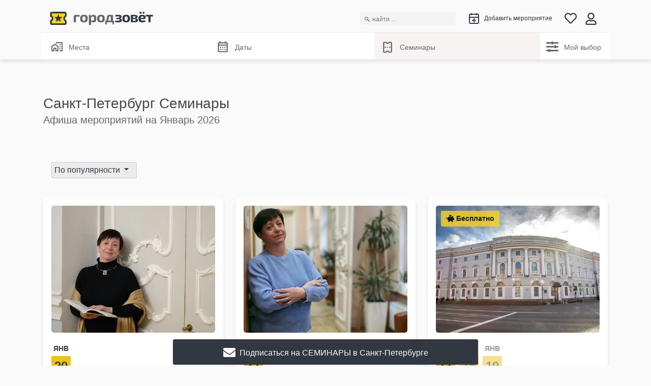

--- FILE ---
content_type: text/html; charset=utf-8
request_url: https://gorodzovet.ru/spb/seminar/
body_size: 33221
content:
<!doctypehtml><html lang=ru><head lang=ru><meta charset=utf-8><meta content=width=device-width,initial-scale=1 name=viewport><title>Санкт-Петербург Семинары Афиша мероприятий на Январь 2026</title><meta content="Семинары | Афиша мероприятий в Санкт-Петербурге👍 Январь 2026 "name=description><meta content=RU name=geo.region><meta content="Санкт-Петербург, Россия"name=geo.placename><meta content=59.9391313;30.3159004 name=geo.position><meta content="59.9391313, 30.3159004"name=ICBM><meta content=gorodzovet.ru property=og:site_name><meta content=events property=og:type><meta content=ru property=og:locale><meta content="Семинары | Афиша мероприятий в Санкт-Петербурге👍 Январь 2026"property=og:title><meta content=https://gorodzovet.ru/static/m/icons/logo_color.png property=og:image><meta content=https://gorodzovet.ru/spb/seminar/ property=twitter:url><meta content=summary_large_image name=twitter:card><meta content="Семинары | Афиша мероприятий в Санкт-Петербурге👍 Январь 2026"name=twitter:title><meta content="Семинары | Афиша мероприятий в Санкт-Петербурге👍 Январь 2026"name=twitter:description><meta content=https://gorodzovet.ru/static/m/icons/logo_color.png name=twitter:image><meta content=ru http-equiv=content-language><link href=https://gorodzovet.ru/spb/seminar/ rel=canonical><meta content=68886b663015b804 name=yandex-verification><link href=/static/favicon/apple-touch-icon.png rel=apple-touch-icon><link href=/static/img/yt.svg rel=icon type=image/x-icon><link color=#f8d222 href=/static/favicon/favicon.ico rel=mask-icon><meta content=#ffffff name=theme-color><style>@charset "UTF-8";/*!
 * Bootstrap  v5.2.3 (https://getbootstrap.com/)
 * Copyright 2011-2022 The Bootstrap Authors
 * Copyright 2011-2022 Twitter, Inc.
 * Licensed under MIT (https://github.com/twbs/bootstrap/blob/main/LICENSE)
 */:root{--bs-blue:#0d6efd;--bs-indigo:#6610f2;--bs-purple:#6f42c1;--bs-pink:#d63384;--bs-red:#dc3545;--bs-orange:#fd7e14;--bs-yellow:#ffc107;--bs-green:#198754;--bs-teal:#20c997;--bs-cyan:#0dcaf0;--bs-black:#000;--bs-white:#fff;--bs-gray:#6c757d;--bs-gray-dark:#343a40;--bs-gray-100:#f8f9fa;--bs-gray-200:#e9ecef;--bs-gray-300:#dee2e6;--bs-gray-400:#ced4da;--bs-gray-500:#adb5bd;--bs-gray-600:#6c757d;--bs-gray-700:#495057;--bs-gray-800:#343a40;--bs-gray-900:#212529;--bs-primary:#0d6efd;--bs-secondary:#6c757d;--bs-success:#198754;--bs-info:#0dcaf0;--bs-warning:#ffc107;--bs-danger:#dc3545;--bs-light:#f8f9fa;--bs-dark:#212529;--bs-primary-rgb:13,110,253;--bs-secondary-rgb:108,117,125;--bs-success-rgb:25,135,84;--bs-info-rgb:13,202,240;--bs-warning-rgb:255,193,7;--bs-danger-rgb:220,53,69;--bs-light-rgb:248,249,250;--bs-dark-rgb:33,37,41;--bs-white-rgb:255,255,255;--bs-black-rgb:0,0,0;--bs-body-color-rgb:33,37,41;--bs-body-bg-rgb:255,255,255;--bs-font-sans-serif:system-ui,-apple-system,"Segoe UI",Roboto,"Helvetica Neue","Noto Sans","Liberation Sans",Arial,sans-serif,"Apple Color Emoji","Segoe UI Emoji","Segoe UI Symbol","Noto Color Emoji";--bs-font-monospace:SFMono-Regular,Menlo,Monaco,Consolas,"Liberation Mono","Courier New",monospace;--bs-gradient:linear-gradient(180deg,hsla(0,0%,100%,.15),hsla(0,0%,100%,0));--bs-body-font-family:var(--bs-font-sans-serif);--bs-body-font-size:1rem;--bs-body-font-weight:400;--bs-body-line-height:1.5;--bs-body-color:#212529;--bs-body-bg:#fff;--bs-border-width:1px;--bs-border-style:solid;--bs-border-color:#dee2e6;--bs-border-color-translucent:rgba(0,0,0,.175);--bs-border-radius:0.375rem;--bs-border-radius-sm:0.25rem;--bs-border-radius-lg:0.5rem;--bs-border-radius-xl:1rem;--bs-border-radius-2xl:2rem;--bs-border-radius-pill:50rem;--bs-link-color:#0d6efd;--bs-link-hover-color:#0a58ca;--bs-code-color:#d63384;--bs-highlight-bg:#fff3cd}@media (prefers-reduced-motion:no-preference){:root{scroll-behavior:smooth}}body{-webkit-text-size-adjust:100%;-webkit-tap-highlight-color:transparent;background-color:var(--bs-body-bg);color:var(--bs-body-color);font-family:var(--bs-body-font-family);font-size:var(--bs-body-font-size);font-weight:var(--bs-body-font-weight);line-height:var(--bs-body-line-height);margin:0;text-align:var(--bs-body-text-align)}.h1,.h2,.h3,.h4,.h5,.h6,h1,h2,h3,h4,h5,h6{font-weight:500;line-height:1.2;margin-bottom:.5rem;margin-top:0}.h1,h1{font-size:calc(1.375rem + 1.5vw)}@media (min-width:1200px){.h1,h1{font-size:2.5rem}}.h2,h2{font-size:calc(1.325rem + .9vw)}@media (min-width:1200px){.h2,h2{font-size:2rem}}.h3,h3{font-size:calc(1.3rem + .6vw)}@media (min-width:1200px){.h3,h3{font-size:1.75rem}}.h4,h4{font-size:calc(1.275rem + .3vw)}@media (min-width:1200px){.h4,h4{font-size:1.5rem}}.h5,h5{font-size:1.25rem}.h6,h6{font-size:1rem}p{margin-top:0}address{font-style:normal;line-height:inherit;margin-bottom:1rem}ol,ul{padding-left:2rem}ol,ul{margin-bottom:1rem;margin-top:0}ol ol,ol ul,ul ol,ul ul{margin-bottom:0}dt{font-weight:700}blockquote{margin:0 0 1rem}b,strong{font-weight:bolder}.small,small{font-size:.875em}sub{font-size:.75em;line-height:0;position:relative;vertical-align:baseline}sub{bottom:-.25em}a{color:var(--bs-link-color);text-decoration:underline}a:hover{color:var(--bs-link-hover-color)}a:not([href]):not([class]),a:not([href]):not([class]):hover{color:inherit;text-decoration:none}code{font-family:var(--bs-font-monospace);font-size:1em}code{word-wrap:break-word;color:var(--bs-code-color);font-size:.875em}a>code{color:inherit}img,svg{vertical-align:middle}table{border-collapse:collapse;caption-side:bottom}caption{color:#6c757d;padding-bottom:.5rem;padding-top:.5rem;text-align:left}th{text-align:inherit;text-align:-webkit-match-parent}tbody,td,th,thead,tr{border:0 solid;border-color:inherit}label{display:inline-block}button{border-radius:0}button:focus:not(:focus-visible){outline:0}button,input,select,textarea{font-family:inherit;font-size:inherit;line-height:inherit;margin:0}button,select{text-transform:none}[role=button]{cursor:pointer}select{word-wrap:normal}select:disabled{opacity:1}[list]:not([type=date]):not([type=datetime-local]):not([type=month]):not([type=week]):not([type=time])::-webkit-calendar-picker-indicator{display:none!important}[type=button],[type=submit],button{-webkit-appearance:button}[type=button]:not(:disabled),[type=submit]:not(:disabled),button:not(:disabled){cursor:pointer}::-moz-focus-inner{border-style:none;padding:0}textarea{resize:vertical}::-webkit-datetime-edit-day-field,::-webkit-datetime-edit-fields-wrapper,::-webkit-datetime-edit-hour-field,::-webkit-datetime-edit-minute,::-webkit-datetime-edit-month-field,::-webkit-datetime-edit-text,::-webkit-datetime-edit-year-field{padding:0}::-webkit-inner-spin-button{height:auto}[type=search]{-webkit-appearance:textfield;outline-offset:-2px}::-webkit-search-decoration{-webkit-appearance:none}::-webkit-color-swatch-wrapper{padding:0}::file-selector-button{-webkit-appearance:button;font:inherit}iframe{border:0}[hidden]{display:none!important}.lead{font-size:1.25rem;font-weight:300}.blockquote{font-size:1.25rem;margin-bottom:1rem}.blockquote>:last-child{margin-bottom:0}.img-fluid{height:auto;max-width:100%}.container{--bs-gutter-x:1.5rem;--bs-gutter-y:0;margin-left:auto;margin-right:auto;padding-left:calc(var(--bs-gutter-x)*.5);padding-right:calc(var(--bs-gutter-x)*.5);width:100%}@media (min-width:576px){.container{max-width:540px}}@media (min-width:768px){.container{max-width:720px}}@media (min-width:992px){.container{max-width:960px}}@media (min-width:1200px){.container{max-width:1140px}}@media (min-width:1400px){.container{max-width:1320px}}.row{--bs-gutter-x:1.5rem;--bs-gutter-y:0;display:flex;flex-wrap:wrap;margin-left:calc(var(--bs-gutter-x)*-.5);margin-right:calc(var(--bs-gutter-x)*-.5);margin-top:calc(var(--bs-gutter-y)*-1)}.row>*{flex-shrink:0;margin-top:var(--bs-gutter-y);max-width:100%;padding-left:calc(var(--bs-gutter-x)*.5);padding-right:calc(var(--bs-gutter-x)*.5);width:100%}.col{flex:1 0 0%}.col-3{flex:0 0 auto;width:25%}.col-4{flex:0 0 auto;width:33.33333333%}.col-5{flex:0 0 auto;width:41.66666667%}.col-6{flex:0 0 auto;width:50%}.col-7{flex:0 0 auto;width:58.33333333%}.col-8{flex:0 0 auto;width:66.66666667%}.col-12{flex:0 0 auto;width:100%}@media (min-width:576px){.col-sm-2{flex:0 0 auto;width:16.66666667%}.col-sm-3{flex:0 0 auto;width:25%}.col-sm-4{flex:0 0 auto;width:33.33333333%}.col-sm-6{flex:0 0 auto;width:50%}.col-sm-8{flex:0 0 auto;width:66.66666667%}.col-sm-9{flex:0 0 auto;width:75%}.col-sm-12{flex:0 0 auto;width:100%}}@media (min-width:768px){.col-md-3{flex:0 0 auto;width:25%}.col-md-4{flex:0 0 auto;width:33.33333333%}.col-md-6{flex:0 0 auto;width:50%}.col-md-8{flex:0 0 auto;width:66.66666667%}.col-md-9{flex:0 0 auto;width:75%}}@media (min-width:992px){.col-lg-3{flex:0 0 auto;width:25%}.col-lg-4{flex:0 0 auto;width:33.33333333%}.col-lg-5{flex:0 0 auto;width:41.66666667%}.col-lg-6{flex:0 0 auto;width:50%}.col-lg-7{flex:0 0 auto;width:58.33333333%}.col-lg-8{flex:0 0 auto;width:66.66666667%}.col-lg-9{flex:0 0 auto;width:75%}}.table{--bs-table-color:var(--bs-body-color);--bs-table-bg:transparent;--bs-table-border-color:var(--bs-border-color);--bs-table-accent-bg:transparent;--bs-table-striped-color:var(--bs-body-color);--bs-table-striped-bg:rgba(0,0,0,.05);--bs-table-active-color:var(--bs-body-color);--bs-table-active-bg:rgba(0,0,0,.1);--bs-table-hover-color:var(--bs-body-color);--bs-table-hover-bg:rgba(0,0,0,.075);border-color:var(--bs-table-border-color);color:var(--bs-table-color);margin-bottom:1rem;vertical-align:top;width:100%}.table>:not(caption)>*>*{background-color:var(--bs-table-bg);border-bottom-width:1px;box-shadow:inset 0 0 0 9999px var(--bs-table-accent-bg);padding:.5rem}.table>tbody{vertical-align:inherit}.table>thead{vertical-align:bottom}.table-sm>:not(caption)>*>*{padding:.25rem}.table-striped>tbody>tr:nth-of-type(odd)>*{--bs-table-accent-bg:var(--bs-table-striped-bg);color:var(--bs-table-striped-color)}.table-responsive{-webkit-overflow-scrolling:touch;overflow-x:auto}.form-control{-webkit-appearance:none;-moz-appearance:none;appearance:none;background-clip:padding-box;background-color:#fff;border:1px solid #ced4da;border-radius:.375rem;color:#212529;display:block;font-size:1rem;font-weight:400;line-height:1.5;padding:.375rem .75rem;transition:border-color .15s ease-in-out,box-shadow .15s ease-in-out;width:100%}@media (prefers-reduced-motion:reduce){.form-control{transition:none}}.form-control[type=file]{overflow:hidden}.form-control[type=file]:not(:disabled):not([readonly]){cursor:pointer}.form-control:focus{background-color:#fff;border-color:#86b7fe;box-shadow:0 0 0 .25rem rgba(13,110,253,.25);color:#212529;outline:0}.form-control::-webkit-date-and-time-value{height:1.5em}.form-control::-moz-placeholder{color:#6c757d;opacity:1}.form-control::placeholder{color:#6c757d;opacity:1}.form-control:disabled{background-color:#e9ecef;opacity:1}.form-control::file-selector-button{background-color:#e9ecef;border:0 solid;border-color:inherit;border-inline-end-width:1px;border-radius:0;color:#212529;margin:-.375rem -.75rem;margin-inline-end:.75rem;padding:.375rem .75rem;pointer-events:none;transition:color .15s ease-in-out,background-color .15s ease-in-out,border-color .15s ease-in-out,box-shadow .15s ease-in-out}@media (prefers-reduced-motion:reduce){.form-control::file-selector-button{transition:none}}.form-control:hover:not(:disabled):not([readonly])::file-selector-button{background-color:#dde0e3}textarea.form-control{min-height:calc(1.5em + .75rem + 2px)}.input-group{align-items:stretch;display:flex;flex-wrap:wrap;position:relative;width:100%}.input-group>.form-control{flex:1 1 auto;min-width:0;position:relative;width:1%}.input-group>.form-control:focus{z-index:5}.input-group .btn{position:relative;z-index:2}.input-group .btn:focus{z-index:5}.input-group-text{align-items:center;background-color:#e9ecef;border:1px solid #ced4da;border-radius:.375rem;color:#212529;display:flex;font-size:1rem;font-weight:400;line-height:1.5;padding:.375rem .75rem;text-align:center;white-space:nowrap}.input-group:not(.has-validation)>.dropdown-toggle:nth-last-child(n+3),.input-group:not(.has-validation)>:not(:last-child):not(.dropdown-toggle):not(.dropdown-menu):not(.form-floating){border-bottom-right-radius:0;border-top-right-radius:0}.input-group>:not(:first-child):not(.dropdown-menu):not(.valid-tooltip):not(.valid-feedback):not(.invalid-tooltip):not(.invalid-feedback){border-bottom-left-radius:0;border-top-left-radius:0;margin-left:-1px}.valid-feedback{color:#198754;display:none;font-size:.875em;margin-top:.25rem;width:100%}.valid-tooltip{background-color:rgba(25,135,84,.9);border-radius:.375rem;color:#fff;display:none;font-size:.875rem;margin-top:.1rem;max-width:100%;padding:.25rem .5rem;position:absolute;top:100%;z-index:5}.invalid-feedback{color:#dc3545;display:none;font-size:.875em;margin-top:.25rem;width:100%}.invalid-tooltip{background-color:rgba(220,53,69,.9);border-radius:.375rem;color:#fff;display:none;font-size:.875rem;margin-top:.1rem;max-width:100%;padding:.25rem .5rem;position:absolute;top:100%;z-index:5}.btn{--bs-btn-padding-x:0.75rem;--bs-btn-padding-y:0.375rem;--bs-btn-font-family:;--bs-btn-font-size:1rem;--bs-btn-font-weight:400;--bs-btn-line-height:1.5;--bs-btn-color:#212529;--bs-btn-bg:transparent;--bs-btn-border-width:1px;--bs-btn-border-color:transparent;--bs-btn-border-radius:0.375rem;--bs-btn-hover-border-color:transparent;--bs-btn-box-shadow:inset 0 1px 0 hsla(0,0%,100%,.15),0 1px 1px rgba(0,0,0,.075);--bs-btn-disabled-opacity:0.65;--bs-btn-focus-box-shadow:0 0 0 0.25rem rgba(var(--bs-btn-focus-shadow-rgb),.5);background-color:var(--bs-btn-bg);border:var(--bs-btn-border-width) solid var(--bs-btn-border-color);border-radius:var(--bs-btn-border-radius);color:var(--bs-btn-color);cursor:pointer;display:inline-block;font-family:var(--bs-btn-font-family);font-size:var(--bs-btn-font-size);font-weight:var(--bs-btn-font-weight);line-height:var(--bs-btn-line-height);padding:var(--bs-btn-padding-y) var(--bs-btn-padding-x);text-align:center;text-decoration:none;transition:color .15s ease-in-out,background-color .15s ease-in-out,border-color .15s ease-in-out,box-shadow .15s ease-in-out;-webkit-user-select:none;-moz-user-select:none;user-select:none;vertical-align:middle}@media (prefers-reduced-motion:reduce){.btn{transition:none}}.btn:hover{background-color:var(--bs-btn-hover-bg);border-color:var(--bs-btn-hover-border-color);color:var(--bs-btn-hover-color)}.btn:focus-visible{background-color:var(--bs-btn-hover-bg);border-color:var(--bs-btn-hover-border-color);box-shadow:var(--bs-btn-focus-box-shadow);color:var(--bs-btn-hover-color);outline:0}.btn.active,.btn.show,.btn:first-child:active,:not(.btn-check)+.btn:active{background-color:var(--bs-btn-active-bg);border-color:var(--bs-btn-active-border-color);color:var(--bs-btn-active-color)}.btn.active:focus-visible,.btn.show:focus-visible,.btn:first-child:active:focus-visible,:not(.btn-check)+.btn:active:focus-visible{box-shadow:var(--bs-btn-focus-box-shadow)}.btn.disabled,.btn:disabled{background-color:var(--bs-btn-disabled-bg);border-color:var(--bs-btn-disabled-border-color);color:var(--bs-btn-disabled-color);opacity:var(--bs-btn-disabled-opacity);pointer-events:none}.btn-primary{--bs-btn-color:#fff;--bs-btn-bg:#0d6efd;--bs-btn-border-color:#0d6efd;--bs-btn-hover-color:#fff;--bs-btn-hover-bg:#0b5ed7;--bs-btn-hover-border-color:#0a58ca;--bs-btn-focus-shadow-rgb:49,132,253;--bs-btn-active-color:#fff;--bs-btn-active-bg:#0a58ca;--bs-btn-active-border-color:#0a53be;--bs-btn-active-shadow:inset 0 3px 5px rgba(0,0,0,.125);--bs-btn-disabled-color:#fff;--bs-btn-disabled-bg:#0d6efd;--bs-btn-disabled-border-color:#0d6efd}.btn-secondary{--bs-btn-color:#fff;--bs-btn-bg:#6c757d;--bs-btn-border-color:#6c757d;--bs-btn-hover-color:#fff;--bs-btn-hover-bg:#5c636a;--bs-btn-hover-border-color:#565e64;--bs-btn-focus-shadow-rgb:130,138,145;--bs-btn-active-color:#fff;--bs-btn-active-bg:#565e64;--bs-btn-active-border-color:#51585e;--bs-btn-active-shadow:inset 0 3px 5px rgba(0,0,0,.125);--bs-btn-disabled-color:#fff;--bs-btn-disabled-bg:#6c757d;--bs-btn-disabled-border-color:#6c757d}.btn-success{--bs-btn-color:#fff;--bs-btn-bg:#198754;--bs-btn-border-color:#198754;--bs-btn-hover-color:#fff;--bs-btn-hover-bg:#157347;--bs-btn-hover-border-color:#146c43;--bs-btn-focus-shadow-rgb:60,153,110;--bs-btn-active-color:#fff;--bs-btn-active-bg:#146c43;--bs-btn-active-border-color:#13653f;--bs-btn-active-shadow:inset 0 3px 5px rgba(0,0,0,.125);--bs-btn-disabled-color:#fff;--bs-btn-disabled-bg:#198754;--bs-btn-disabled-border-color:#198754}.btn-warning{--bs-btn-color:#000;--bs-btn-bg:#ffc107;--bs-btn-border-color:#ffc107;--bs-btn-hover-color:#000;--bs-btn-hover-bg:#ffca2c;--bs-btn-hover-border-color:#ffc720;--bs-btn-focus-shadow-rgb:217,164,6;--bs-btn-active-color:#000;--bs-btn-active-bg:#ffcd39;--bs-btn-active-border-color:#ffc720;--bs-btn-active-shadow:inset 0 3px 5px rgba(0,0,0,.125);--bs-btn-disabled-color:#000;--bs-btn-disabled-bg:#ffc107;--bs-btn-disabled-border-color:#ffc107}.btn-danger{--bs-btn-color:#fff;--bs-btn-bg:#dc3545;--bs-btn-border-color:#dc3545;--bs-btn-hover-color:#fff;--bs-btn-hover-bg:#bb2d3b;--bs-btn-hover-border-color:#b02a37;--bs-btn-focus-shadow-rgb:225,83,97;--bs-btn-active-color:#fff;--bs-btn-active-bg:#b02a37;--bs-btn-active-border-color:#a52834;--bs-btn-active-shadow:inset 0 3px 5px rgba(0,0,0,.125);--bs-btn-disabled-color:#fff;--bs-btn-disabled-bg:#dc3545;--bs-btn-disabled-border-color:#dc3545}.btn-light{--bs-btn-color:#000;--bs-btn-bg:#f8f9fa;--bs-btn-border-color:#f8f9fa;--bs-btn-hover-color:#000;--bs-btn-hover-bg:#d3d4d5;--bs-btn-hover-border-color:#c6c7c8;--bs-btn-focus-shadow-rgb:211,212,213;--bs-btn-active-color:#000;--bs-btn-active-bg:#c6c7c8;--bs-btn-active-border-color:#babbbc;--bs-btn-active-shadow:inset 0 3px 5px rgba(0,0,0,.125);--bs-btn-disabled-color:#000;--bs-btn-disabled-bg:#f8f9fa;--bs-btn-disabled-border-color:#f8f9fa}.btn-dark{--bs-btn-color:#fff;--bs-btn-bg:#212529;--bs-btn-border-color:#212529;--bs-btn-hover-color:#fff;--bs-btn-hover-bg:#424649;--bs-btn-hover-border-color:#373b3e;--bs-btn-focus-shadow-rgb:66,70,73;--bs-btn-active-color:#fff;--bs-btn-active-bg:#4d5154;--bs-btn-active-border-color:#373b3e;--bs-btn-active-shadow:inset 0 3px 5px rgba(0,0,0,.125);--bs-btn-disabled-color:#fff;--bs-btn-disabled-bg:#212529;--bs-btn-disabled-border-color:#212529}.btn-outline-primary{--bs-btn-color:#0d6efd;--bs-btn-border-color:#0d6efd;--bs-btn-hover-color:#fff;--bs-btn-hover-bg:#0d6efd;--bs-btn-hover-border-color:#0d6efd;--bs-btn-focus-shadow-rgb:13,110,253;--bs-btn-active-color:#fff;--bs-btn-active-bg:#0d6efd;--bs-btn-active-border-color:#0d6efd;--bs-btn-active-shadow:inset 0 3px 5px rgba(0,0,0,.125);--bs-btn-disabled-color:#0d6efd;--bs-btn-disabled-bg:transparent;--bs-btn-disabled-border-color:#0d6efd;--bs-gradient:none}.btn-lg{--bs-btn-padding-y:0.5rem;--bs-btn-padding-x:1rem;--bs-btn-font-size:1.25rem;--bs-btn-border-radius:0.5rem}.btn-sm{--bs-btn-padding-y:0.25rem;--bs-btn-padding-x:0.5rem;--bs-btn-font-size:0.875rem;--bs-btn-border-radius:0.25rem}.collapse:not(.show){display:none}.dropdown{position:relative}.dropdown-toggle{white-space:nowrap}.dropdown-toggle:after{border-bottom:0;border-left:.3em solid transparent;border-right:.3em solid transparent;border-top:.3em solid;content:"";display:inline-block;margin-left:.255em;vertical-align:.255em}.dropdown-toggle:empty:after{margin-left:0}.dropdown-menu{--bs-dropdown-zindex:1000;--bs-dropdown-min-width:10rem;--bs-dropdown-padding-x:0;--bs-dropdown-padding-y:0.5rem;--bs-dropdown-spacer:0.125rem;--bs-dropdown-font-size:1rem;--bs-dropdown-color:#212529;--bs-dropdown-bg:#fff;--bs-dropdown-border-color:var(--bs-border-color-translucent);--bs-dropdown-border-radius:0.375rem;--bs-dropdown-border-width:1px;--bs-dropdown-inner-border-radius:calc(0.375rem - 1px);--bs-dropdown-divider-bg:var(--bs-border-color-translucent);--bs-dropdown-divider-margin-y:0.5rem;--bs-dropdown-box-shadow:0 0.5rem 1rem rgba(0,0,0,.15);--bs-dropdown-link-color:#212529;--bs-dropdown-link-hover-color:#1e2125;--bs-dropdown-link-hover-bg:#e9ecef;--bs-dropdown-link-active-color:#fff;--bs-dropdown-link-active-bg:#0d6efd;--bs-dropdown-link-disabled-color:#adb5bd;--bs-dropdown-item-padding-x:1rem;--bs-dropdown-item-padding-y:0.25rem;--bs-dropdown-header-color:#6c757d;--bs-dropdown-header-padding-x:1rem;--bs-dropdown-header-padding-y:0.5rem;background-clip:padding-box;background-color:var(--bs-dropdown-bg);border:var(--bs-dropdown-border-width) solid var(--bs-dropdown-border-color);border-radius:var(--bs-dropdown-border-radius);color:var(--bs-dropdown-color);display:none;font-size:var(--bs-dropdown-font-size);list-style:none;margin:0;min-width:var(--bs-dropdown-min-width);padding:var(--bs-dropdown-padding-y) var(--bs-dropdown-padding-x);position:absolute;text-align:left;z-index:var(--bs-dropdown-zindex)}.dropdown-menu.show{display:block}.btn-group{display:inline-flex;position:relative;vertical-align:middle}.btn-group>.btn{flex:1 1 auto;position:relative}.btn-group>.btn.active,.btn-group>.btn:active,.btn-group>.btn:focus,.btn-group>.btn:hover{z-index:1}.btn-group{border-radius:.375rem}.btn-group>.btn-group:not(:first-child),.btn-group>:not(.btn-check:first-child)+.btn{margin-left:-1px}.btn-group>.btn-group:not(:last-child)>.btn,.btn-group>.btn:not(:last-child):not(.dropdown-toggle){border-bottom-right-radius:0;border-top-right-radius:0}.btn-group>.btn-group:not(:first-child)>.btn,.btn-group>.btn:nth-child(n+3),.btn-group>:not(.btn-check)+.btn{border-bottom-left-radius:0;border-top-left-radius:0}.nav{--bs-nav-link-padding-x:1rem;--bs-nav-link-padding-y:0.5rem;--bs-nav-link-font-weight:;--bs-nav-link-color:var(--bs-link-color);--bs-nav-link-hover-color:var(--bs-link-hover-color);--bs-nav-link-disabled-color:#6c757d;display:flex;flex-wrap:wrap;list-style:none;margin-bottom:0;padding-left:0}.card{--bs-card-spacer-y:1rem;--bs-card-spacer-x:1rem;--bs-card-title-spacer-y:0.5rem;--bs-card-border-width:1px;--bs-card-border-color:var(--bs-border-color-translucent);--bs-card-border-radius:0.375rem;--bs-card-box-shadow:;--bs-card-inner-border-radius:calc(0.375rem - 1px);--bs-card-cap-padding-y:0.5rem;--bs-card-cap-padding-x:1rem;--bs-card-cap-bg:rgba(0,0,0,.03);--bs-card-cap-color:;--bs-card-height:;--bs-card-color:;--bs-card-bg:#fff;--bs-card-img-overlay-padding:1rem;--bs-card-group-margin:0.75rem;word-wrap:break-word;background-clip:border-box;background-color:var(--bs-card-bg);border:var(--bs-card-border-width) solid var(--bs-card-border-color);border-radius:var(--bs-card-border-radius);display:flex;flex-direction:column;height:var(--bs-card-height);min-width:0;position:relative}.card-body{color:var(--bs-card-color);flex:1 1 auto;padding:var(--bs-card-spacer-y) var(--bs-card-spacer-x)}.card-title{margin-bottom:var(--bs-card-title-spacer-y)}.card-header{background-color:var(--bs-card-cap-bg);border-bottom:var(--bs-card-border-width) solid var(--bs-card-border-color);color:var(--bs-card-cap-color);margin-bottom:0;padding:var(--bs-card-cap-padding-y) var(--bs-card-cap-padding-x)}.card-header:first-child{border-radius:var(--bs-card-inner-border-radius) var(--bs-card-inner-border-radius) 0 0}.badge{--bs-badge-padding-x:0.65em;--bs-badge-padding-y:0.35em;--bs-badge-font-size:0.75em;--bs-badge-font-weight:700;--bs-badge-color:#fff;--bs-badge-border-radius:0.375rem;border-radius:var(--bs-badge-border-radius);color:var(--bs-badge-color);display:inline-block;font-size:var(--bs-badge-font-size);font-weight:var(--bs-badge-font-weight);line-height:1;padding:var(--bs-badge-padding-y) var(--bs-badge-padding-x);text-align:center;vertical-align:baseline;white-space:nowrap}.badge:empty{display:none}.btn .badge{position:relative;top:-1px}.alert{--bs-alert-bg:transparent;--bs-alert-padding-x:1rem;--bs-alert-padding-y:1rem;--bs-alert-margin-bottom:1rem;--bs-alert-color:inherit;--bs-alert-border-color:transparent;--bs-alert-border:1px solid var(--bs-alert-border-color);--bs-alert-border-radius:0.375rem;background-color:var(--bs-alert-bg);border:var(--bs-alert-border);border-radius:var(--bs-alert-border-radius);color:var(--bs-alert-color);margin-bottom:var(--bs-alert-margin-bottom);padding:var(--bs-alert-padding-y) var(--bs-alert-padding-x);position:relative}.alert-success{--bs-alert-color:#0f5132;--bs-alert-bg:#d1e7dd;--bs-alert-border-color:#badbcc}.alert-info{--bs-alert-color:#055160;--bs-alert-bg:#cff4fc;--bs-alert-border-color:#b6effb}@keyframes progress-bar-stripes{0%{background-position-x:1rem}}.modal{--bs-modal-zindex:1055;--bs-modal-width:500px;--bs-modal-padding:1rem;--bs-modal-margin:0.5rem;--bs-modal-color:;--bs-modal-bg:#fff;--bs-modal-border-color:var(--bs-border-color-translucent);--bs-modal-border-width:1px;--bs-modal-border-radius:0.5rem;--bs-modal-box-shadow:0 0.125rem 0.25rem rgba(0,0,0,.075);--bs-modal-inner-border-radius:calc(0.5rem - 1px);--bs-modal-header-padding-x:1rem;--bs-modal-header-padding-y:1rem;--bs-modal-header-padding:1rem 1rem;--bs-modal-header-border-color:var(--bs-border-color);--bs-modal-header-border-width:1px;--bs-modal-title-line-height:1.5;--bs-modal-footer-gap:0.5rem;--bs-modal-footer-bg:;--bs-modal-footer-border-color:var(--bs-border-color);--bs-modal-footer-border-width:1px;display:none;height:100%;left:0;outline:0;overflow-x:hidden;overflow-y:auto;position:fixed;top:0;width:100%;z-index:var(--bs-modal-zindex)}.modal-content{background-clip:padding-box;background-color:var(--bs-modal-bg);border:var(--bs-modal-border-width) solid var(--bs-modal-border-color);border-radius:var(--bs-modal-border-radius);color:var(--bs-modal-color);display:flex;flex-direction:column;outline:0;pointer-events:auto;position:relative;width:100%}@media (min-width:576px){.modal{--bs-modal-margin:1.75rem;--bs-modal-box-shadow:0 0.5rem 1rem rgba(0,0,0,.15)}}.spinner-border,.spinner-grow{animation:var(--bs-spinner-animation-speed) linear infinite var(--bs-spinner-animation-name);border-radius:50%;display:inline-block;height:var(--bs-spinner-height);vertical-align:var(--bs-spinner-vertical-align);width:var(--bs-spinner-width)}@keyframes spinner-border{to{transform:rotate(1turn)}}.spinner-border{--bs-spinner-width:2rem;--bs-spinner-height:2rem;--bs-spinner-vertical-align:-0.125em;--bs-spinner-border-width:0.25em;--bs-spinner-animation-speed:0.75s;--bs-spinner-animation-name:spinner-border;border-right-color:currentcolor;border:var(--bs-spinner-border-width) solid;border-right:var(--bs-spinner-border-width) solid transparent}@keyframes spinner-grow{0%{transform:scale(0)}50%{opacity:1;transform:none}}.spinner-grow{--bs-spinner-width:2rem;--bs-spinner-height:2rem;--bs-spinner-vertical-align:-0.125em;--bs-spinner-animation-speed:0.75s;--bs-spinner-animation-name:spinner-grow;background-color:currentcolor;opacity:0}@media (prefers-reduced-motion:reduce){.spinner-border,.spinner-grow{--bs-spinner-animation-speed:1.5s}}.placeholder{background-color:currentcolor;cursor:wait;display:inline-block;min-height:1em;opacity:.5;vertical-align:middle}.placeholder.btn:before{content:"";display:inline-block}@keyframes placeholder-glow{50%{opacity:.2}}@keyframes placeholder-wave{to{-webkit-mask-position:-200% 0;mask-position:-200% 0}}.clearfix:after{clear:both;content:"";display:block}.ratio{position:relative;width:100%}.ratio:before{content:"";display:block;padding-top:var(--bs-aspect-ratio)}.ratio>*{height:100%;left:0;position:absolute;top:0;width:100%}.overflow-hidden{overflow:hidden!important}.d-inline{display:inline!important}.d-block{display:block!important}.d-flex{display:flex!important}.d-none{display:none!important}.shadow{box-shadow:0 .5rem 1rem rgba(0,0,0,.15)!important}.shadow-sm{box-shadow:0 .125rem .25rem rgba(0,0,0,.075)!important}.position-relative{position:relative!important}.position-absolute{position:absolute!important}.border{border:var(--bs-border-width) var(--bs-border-style) var(--bs-border-color)!important}.border-0{border:0!important}.border-top{border-top:var(--bs-border-width) var(--bs-border-style) var(--bs-border-color)!important}.border-bottom{border-bottom:var(--bs-border-width) var(--bs-border-style) var(--bs-border-color)!important}.w-100{width:100%!important}.h-100{height:100%!important}.flex-wrap{flex-wrap:wrap!important}.justify-content-center{justify-content:center!important}.justify-content-between{justify-content:space-between!important}.align-items-start{align-items:flex-start!important}.align-items-center{align-items:center!important}.m-0{margin:0!important}.my-4{margin-bottom:1.5rem!important;margin-top:1.5rem!important}.mt-1{margin-top:.25rem!important}.mt-2{margin-top:.5rem!important}.mt-3{margin-top:1rem!important}.mt-4{margin-top:1.5rem!important}.mt-auto{margin-top:auto!important}.mb-0{margin-bottom:0!important}.mb-1{margin-bottom:.25rem!important}.mb-2{margin-bottom:.5rem!important}.mb-3{margin-bottom:1rem!important}.mb-4{margin-bottom:1.5rem!important}.mb-5{margin-bottom:3rem!important}.p-0{padding:0!important}.p-2{padding:.5rem!important}.p-3{padding:1rem!important}.p-4{padding:1.5rem!important}.px-2{padding-left:.5rem!important;padding-right:.5rem!important}.px-3{padding-left:1rem!important;padding-right:1rem!important}.px-4{padding-left:1.5rem!important;padding-right:1.5rem!important}.py-1{padding-bottom:.25rem!important;padding-top:.25rem!important}.py-2{padding-bottom:.5rem!important;padding-top:.5rem!important}.py-3{padding-bottom:1rem!important;padding-top:1rem!important}.pb-3{padding-bottom:1rem!important}.text-center{text-align:center!important}.text-decoration-none{text-decoration:none!important}.text-secondary{--bs-text-opacity:1;color:rgba(var(--bs-secondary-rgb),var(--bs-text-opacity))!important}.text-dark{--bs-text-opacity:1;color:rgba(var(--bs-dark-rgb),var(--bs-text-opacity))!important}.text-white{--bs-text-opacity:1;color:rgba(var(--bs-white-rgb),var(--bs-text-opacity))!important}.text-muted{--bs-text-opacity:1;color:#6c757d!important}.text-reset{--bs-text-opacity:1;color:inherit!important}.bg-warning{--bs-bg-opacity:1;background-color:rgba(var(--bs-warning-rgb),var(--bs-bg-opacity))!important}.bg-dark{--bs-bg-opacity:1;background-color:rgba(var(--bs-dark-rgb),var(--bs-bg-opacity))!important}.bg-white{--bs-bg-opacity:1;background-color:rgba(var(--bs-white-rgb),var(--bs-bg-opacity))!important}.rounded-pill{border-radius:var(--bs-border-radius-pill)!important}.visible{visibility:visible!important}@media (min-width:576px){.d-sm-inline{display:inline!important}.d-sm-none{display:none!important}}@media (min-width:768px){.d-md-block{display:block!important}.d-md-flex{display:flex!important}.mb-md-0{margin-bottom:0!important}}@media (min-width:992px){.d-lg-block{display:block!important}.d-lg-none{display:none!important}}:root{--body-bg:#fbfafa;--accent-color:#f8d222;--yellow:#f8d222;--pale-yellow:#fdf6b9;--light:#fff;--primary-text:#323842;--secondary-text:#666;--tertiary-text:#999;--light-grey:#ececec;--blue:#0122b9}.content,body{background:var(--body-bg)}.primary-text{color:var(--primary-text)}body:not(.user-is-tabbing) button:focus,body:not(.user-is-tabbing) input:focus,body:not(.user-is-tabbing) select:focus,body:not(.user-is-tabbing) textarea:focus{outline:none}body.fixed{overflow:hidden}h1,h4,h5,h6{font-weight:400;margin:0}li,ul{list-style-type:none;margin:0;padding:0}p{margin-bottom:1rem}.link,a{color:var(--primary-text);cursor:pointer;text-decoration:none}.link{text-decoration:underline}.innlink,.outlink{cursor:pointer}a:hover{text-decoration:none}audio,iframe,img,svg,video{max-width:100%;vertical-align:middle}svg{fill:currentColor;height:1em;margin-top:-3px;width:1em}:root{--header-svg-size:24px}.header__top svg{fill:var(--primary-text);flex-shrink:0;margin:0 .5rem}.header__top svg,header svg{height:var(--header-svg-size);width:var(--header-svg-size)}textarea{resize:none}section{position:relative}button,input,select{outline:none}.black{color:#0e1318}.grey{color:#aaa}.grey svg{fill:#aaa}.btn{padding:.2rem .3rem}.btn,.btn-sm{border-radius:.2rem}.btn-sm{padding:.1rem .2rem}.btn-left{text-align:left}.btn-primary{background-color:#1560bd;border-color:#1560bd;color:#fff}.btn-primary svg{fill:#fff}.btn-primary:hover{background-color:#134a8e;border-color:#103e76}.btn-primary.focus,.btn-primary:focus{box-shadow:0 0 0 .2rem rgba(21,96,189,.5)}.btn-primary.disabled,.btn-primary:disabled{background-color:#1560bd;border-color:#1560bd;color:#fff}.btn-success{background-color:#009b77;border-color:#009b77;color:#fff}.btn-success svg{fill:#fff}.btn-success:hover{background-color:#007a63;border-color:#005f4f;color:#fff}.btn-success.focus,.btn-success:focus{box-shadow:0 0 0 .2rem rgba(0,155,119,.5)}.btn-success.disabled,.btn-success:disabled{background-color:#009b77;border-color:#009b77;color:#fff}.btn-danger{background-color:#f8d222;border-color:#f8d222;color:var(--primary-text)}.btn-danger:active,.btn-danger:focus,.btn-danger:hover{background:#f8d233;border-color:#f8d233}.btn-light{background:#e1e2e3;border-color:#ccc;color:var(--primary-text);margin-bottom:8px;margin-right:8px}.btn-light svg{fill:var(--primary-text)}.btn-dark.focus,.btn-dark:focus,.btn-light.focus,.btn-light:focus{box-shadow:none;color:#222;outline:none}.login-button{margin:0 auto;max-width:300px;width:100%}.fa,.far,.fas{display:inline-block;min-width:16px}*,:after,:before{box-sizing:border-box}.wrapper{display:flex;flex-direction:column;height:100%;min-height:100vh}.content{flex:1 0 auto;padding:15px}@media (min-width:768px){.content{background:#fff}}@media (min-width:1400px){.container{max-width:1360px}}.container-afisha{background:#eaeaea}.content--padTop{padding-top:140px}.padSide{padding-left:15px;padding-right:15px}.container--padding{padding:0 15px!important}@media (max-width:768px){.containerNopad{max-width:100%;overflow-x:hidden;padding-left:0;padding-right:0}}.lines{-webkit-box-orient:vertical;display:-webkit-box;text-overflow:ellipsis}.lines,.lines1{overflow:hidden}.lines1{-webkit-line-clamp:1;max-height:20px}.lines2{-webkit-line-clamp:2}.lines3{-webkit-line-clamp:3}.lines4{-webkit-line-clamp:4}.intro{padding:0 15px}@media (min-width:768px){.intro{padding:0}}header{background:var(--body-bg);box-shadow:0 4px 8px rgba(0,0,0,.1);right:0}.header,header{left:0;position:fixed;top:0;width:100%;z-index:100}.header__top{background-color:#f8d222;padding:3px 0 4px}.header__top .container{padding:0 15px!important}.header__inner{align-items:center;display:flex}.header__menuButton{float:right;margin-left:auto}.header__menuButton button{height:40px;padding-top:10px}.header__menuButton i,.header__menuButton svg{display:inline-block;height:1.5rem;width:1.5rem}.bots{line-height:0;margin-left:auto;padding-top:7px}.bot,.bots{margin-right:.5rem}.bot{color:#555;font-size:16px}.bot:last-child{margin-right:0}footer{background:var(--primary-text);color:#aaa;font-size:90%;margin-top:45px;padding-bottom:20px;padding-top:20px}footer .link,footer b{color:#aaa;display:block;text-decoration:none}footer b{font-size:130%;font-weight:400}footer .link{margin-bottom:15px}footer .link span{margin-left:10px;text-decoration:underline}footer .fa,footer .far,footer .fas{width:20px}.subButtons{margin:15px 0 30px}@media (max-width:360px){.subButtons{margin:15px 15px 30px}}.subButtons .btn{margin-bottom:8px;margin-right:8px}.login-button{margin-bottom:15px}.menuButton{background-color:transparent;border:none;color:#000;cursor:pointer;font-size:25px;line-height:1;padding:0}.menuButton .headerName{color:var(--primary-text);display:none;font-size:14px;margin-right:15px;max-width:80px;overflow:hidden}.logo__text{align-items:center;color:#555;display:flex;font-size:1.2rem;font-weight:400;line-height:1.8rem;padding-top:.3rem}.logo__text .logo{margin-right:1rem}.logo__text span.black{color:#0e1318}.logo__icon{height:2.1rem;margin-right:1rem;margin-top:-.3rem;width:2rem}.logo-city{text-decoration:none}.logo-city i{color:#888;font-size:80%;font-style:normal}.menu{background-color:#f8d222;box-shadow:4px 0 4px rgba(0,0,0,.25);height:100%;max-width:500px;opacity:0;padding:20px 25px;position:fixed;right:-100%;top:44px;transition:left .3s,opacity .3s;width:calc(100% - 65px);z-index:100}.menu.active{opacity:1;right:0}.menu__search{margin-bottom:25px}.menu__search::-webkit-input-placeholder{font-size:80%}.search{align-items:center;display:flex}.search__button{background-color:transparent;border:none;color:#000;cursor:pointer;font-size:25px;margin-right:15px;padding:0}.search__button svg{height:1rem;width:1rem}.search__input{background:transparent;border:1px solid #000;color:#050505;font-size:18px;height:42px;padding:0 15px;width:100%}.search__input::-moz-placeholder{color:#666}.search__input::placeholder{color:#666}.mainNav__item{margin-bottom:10px;margin-left:-25px;margin-right:-25px;padding:0 25px}.mainNav__item:active,.mainNav__item:focus,.mainNav__item:hover{background:#e6cd11}.mainNav__item:last-child{margin-bottom:0}.mainNav__link{align-items:center;display:flex}.mainNav__icon{color:#050505;font-size:25px;margin-right:20px;width:30px}.mainNav__icon svg{height:1rem;width:1rem}.mainNav__text{color:#050505;font-size:18px}.seance-venue-name{font-size:90%;overflow:hidden;text-overflow:ellipsis;white-space:nowrap}.eventBox{background:#fff;display:block;margin-bottom:30px}@media(min-width:767px){.eventBox{box-shadow:1px 2px 1px rgba(0,0,0,.15),0 0 0 1px #e3e4e8}}.eventBox:hover{box-shadow:1px 2px 1px rgba(0,0,0,.15),0 0 0 1px #e3e4e8}.eventBoxAd,.eventBoxAd:hover{background:transparent;box-shadow:none;min-width:40px;text-align:center}.eventBoxAd .adsbygoogle{margin:0}.eventBox__title{color:#000;font-size:20px;height:70px;margin-right:25px;overflow:hidden;padding:8px 8px 8px 15px}@media(min-width:767px){.eventBoxAd{margin-left:-20px;margin-right:-20px}.eventBox__title{font-size:16px;line-height:20px}}.eventBox:hover .eventBox__title,.eventBox__title:hover{color:inherit;text-decoration:none}.eventBox__preview{align-items:flex-end;display:flex;justify-content:flex-start;padding:15px;position:relative;width:100%}.eventBox__preview:before{content:"";display:block;padding-top:100%}.eventBox__tags{height:26px;margin-bottom:-7px;margin-left:-3.5px;margin-right:-3.5px;overflow:hidden}.eventBox__bottom{padding:5px 15px}.eventBox__when{border-bottom:1px solid #dadada;margin-left:-4px;margin-right:-4px;padding:10px 0}.eventBox__date{font-weight:700}.eventBox__date,.eventBox__day{color:#000;font-size:18px;margin:0 4px}.eventBox__day{font-weight:400}.eventBox__options{display:flex;justify-content:space-between;padding:10px 0}.eventBox__button{align-items:center;background:transparent;border:none;color:#666;cursor:pointer;display:flex;padding:0}.eventBox:hover .eventBox__button{color:var(--primary-text)}.eventBox__buttonIcon{font-size:15px;line-height:1;margin-right:5px}.eventBox__buttonText{font-size:14px}.event-registration{max-width:300px;padding:1rem}.event-registration label{margin-top:1rem}.event-registration button{border-radius:5px;margin-top:1rem;width:100%}.event-registration .checkbox{margin-right:1rem;transform:scale(1.5)}.event-block{margin-bottom:1.5rem;margin-top:1.5rem}.event-block-extra{font-size:100%;height:auto;max-height:110px;padding:0 1rem .5rem}.event-block-extra,.event-block-title{background:#fff;display:block;overflow:hidden}.event-block-title{font-size:1rem;font-weight:700;line-height:1.7rem;padding:.7rem 1rem}.event-block-img-wrapper{display:block;position:relative}.event-block-img-wrapper:after{content:"";display:block;padding-bottom:50%}.event-block-img-wrapper img{height:100%;-o-object-fit:cover;object-fit:cover;position:absolute;width:100%}.event-block-img-wrapper .over{background:rgba(135,121,169,.2);height:100%;position:absolute;width:100%}.event-block:hover .over{background:transparent}.event-block-img-wrapper .today{background:#e4cd18;border-bottom-left-radius:3px;color:#111;font-size:14px;font-weight:700;padding:2px 6px;position:absolute;right:0;top:0;z-index:2}.event-block-date{background:rgba(36,36,36,.8);color:#fff;left:1rem;padding:.5rem;position:absolute;text-align:center;text-transform:uppercase;top:0;width:6rem}.event-block-date .day{display:block;font-size:34px;font-weight:700;line-height:34px;margin-bottom:0;padding-top:7px}.event-block-date .month{display:block;font-size:12px;margin-bottom:10px}.event-block-date .weekday{display:block;font-size:10px;margin-bottom:0}.event-price{font-size:1rem;font-weight:700}.event-price svg,.event-sublocality svg{margin-right:.5rem;opacity:.7}.event-tags{bottom:1rem;color:#fff;left:1rem;position:absolute}.event-tag{background:rgba(0,0,0,.4);border-radius:1px;color:hsla(0,0%,100%,.7);font-size:12px;line-height:24px;margin:0 10px 10px 0;padding:5px 4px;z-index:1}.event-tag i{min-width:16px}@keyframes placeHolderShimmer{0%{background-position:-500px 0}to{background-position:500px 0}}.ajax-placeholder .eventBox{animation-duration:2s;animation-fill-mode:forwards;animation-iteration-count:infinite;animation-name:placeHolderShimmer;animation-timing-function:linear;background:#f6f7f8;background:linear-gradient(90deg,#eee 8%,#ddd 18%,#eee 33%);background-size:1000px 500px;position:relative}.placeholder-mask{background:#fff;display:block;height:20px;position:absolute}.filter{background-color:#fff;box-shadow:0 2px 2px rgba(0,0,0,.25);position:relative}.filter__nav{display:flex;justify-content:space-between}.filter__button{align-items:center;background-color:transparent;border:none;color:var(--primary-text);cursor:pointer;display:flex;font-size:14px;justify-content:space-evenly;padding:15px 8px;width:100%}@media (min-width:360px){.filter__button{align-items:unset;justify-content:unset}}.filter__button.active{background:#f7f3f3}.filter__button.active .filter__buttonIcon,.filter__button.active .filter__buttonText{color:#000}.filter__button.activeTab{line-height:16px;padding-bottom:0;text-align:left}.filter__button svg{flex-shrink:0;margin-right:.7rem;min-width:20px}.filter__button .increase svg{height:calc(var(--header-svg-size) + 2px);width:calc(var(--header-svg-size) + 2px)}.rotate90 svg{margin-top:0;transform:rotate(90deg)}.filter__buttonText{color:var(--primary-text);font-size:14px}@media (max-width:320px){.filter__buttonText{display:none}}.filter__tab{background:#f7f3f3;box-shadow:0 2px 2px rgba(0,0,0,.25);display:none;left:0;padding:15px 10px;position:absolute;top:100%;width:100%;z-index:98}.filter__tab .btn-narrow{display:inline;font-size:.8rem;line-height:90%;margin-bottom:.2rem;margin-right:.1rem;padding:0 .2rem .1rem}.filter__tab .razdel{font-size:90%;font-weight:700;line-height:50%;margin-bottom:0;margin-top:.6rem}.filter__tab .find__search{margin:15px 15px 5px 0}.find__label{color:var(--primary-text);display:inline-block;font-size:18px;margin-bottom:5px}.find__search{align-items:center;display:flex}.find__input{border:1px solid var(--primary-text);border-radius:5px 0 0 5px;border-right:none;box-sizing:border-box;padding:0 15px;width:100%}.find__button,.find__input{background:#fff;height:40px}.find__button{align-items:center;border:1px solid var(--primary-text);border-left:none;border-radius:0 5px 5px 0;color:var(--primary-text);cursor:pointer;display:flex;font-size:20px;line-height:1;width:40px}.find__button svg{height:1rem;margin:auto;width:1rem}.categories{display:flex;flex-wrap:wrap;margin-left:-5px;margin-right:-5px}#map{height:100vw;max-height:410px}.city_item,.types__item{font-size:120%;margin-left:-.8rem;max-width:400px;overflow:hidden;padding:.2rem .5rem}.city_item:hover,.types__item:hover{background-color:#ddd;color:var(--primary-text)}.types__item:hover a{color:var(--primary-text)}.types__item:last-child{margin-bottom:0}.types__link{align-items:center;color:var(--primary-text);display:flex;font-size:1.1rem;text-transform:uppercase}.types__link svg,.types__linkIcon{fill:var(--primary-text);color:var(--primary-text);display:flex;font-size:22px;height:1.5rem;line-height:1;margin-right:10px;width:1.5rem}.bottom-fixed,.subscribe{background-color:var(--accent-color);bottom:0;left:0;padding:15px 5px;position:fixed;transition:bottom .3s,opacity .3s;width:100%;z-index:97}.subscribe.hidden{bottom:-130px;opacity:0}.subscribe__close{align-items:center;background-color:#f9e10a;bottom:100%;color:#979797;cursor:pointer;display:flex;font-size:18px;height:30px;line-height:1;padding:0 8px;position:absolute;right:0;width:30px}.subscribe__close svg{margin:auto}.subscribeForm__label{color:#000;display:inline-block;font-size:18px;margin-bottom:5px}.subscribeForm__field{align-items:center;background:#e0e0e0;display:flex}.subscribeForm__input{background:#fff;border:1px solid var(--primary-text);border-radius:5px 0 0 5px;border-right:none;box-sizing:border-box;height:40px;padding:0 5px;width:100%}.subscribeForm__button{background:#fff;border:1px solid #000;border-left:none;border-radius:0 5px 5px 0;cursor:pointer;display:flex;flex-shrink:0;height:40px;padding:0 3px;width:80px}.subscribeForm__buttonInner{align-items:center;background:#e0e0e0;border-radius:5px;display:flex;margin:auto;padding:3px 8px}.subscribeForm__buttonIcon{color:#000;font-size:18px;line-height:1;margin-right:10px}.subscribeForm__buttonText{color:var(--primary-text);font-size:18px;text-transform:uppercase}.eventTitle{background:#fff;padding:20px 0}.eventTitle__text{color:var(--primary-text);font-size:22px}.eventPreview{background:#fff}.eventPreview__img{margin-right:0;max-height:600px;max-width:900px}.eventPreview__img img{max-height:600px;max-width:100%;min-height:300px;-o-object-fit:contain;object-fit:contain;width:100%}@media (min-width:768px){.eventPreview__img{margin-right:2rem}.eventPreview__img img{margin-left:1rem}}.eventPreview__body{min-height:8rem;padding:25px 0 0}.eventPreview__title{color:var(--primary-text);font-size:18px;font-weight:700}.eventPreview__title span{font-weight:400}.eventPreview__text{color:var(--secondary-text);font-size:18px;margin-bottom:10px}.eventPreview__time{color:var(--primary-text);font-size:18px;font-weight:700}.eventPreview__options{display:flex;flex-direction:column;margin-left:auto;max-width:130px}.eventPreview__button{align-items:center;border-color:#bbb;display:flex;margin-bottom:10px;margin-right:0;padding:3px 5px}.eventPreview__button:last-child{margin-bottom:0}.eventPreview__buttonIcon{display:flex;font-size:18px;height:20px;margin-right:5px;width:20px}.eventPreview__buttonIcon svg{margin:auto}.btn-buy,.btn-share,.btn-subscribe{align-items:center;border:none;border-radius:.2rem;box-shadow:0 4px 6px rgba(0,0,0,.1);cursor:pointer;display:flex;font-size:16px;justify-content:flex-start;margin-bottom:10px;min-height:40px;padding:.3rem .5rem;text-align:center;transition:background-color .3s ease;width:100%}.btn-buy span,.btn-buy svg,.btn-share span,.btn-share svg,.btn-subscribe span,.btn-subscribe svg{pointer-events:none}.btn-buy svg,.btn-share svg,.btn-subscribe svg{fill:currentColor;flex-shrink:0;height:1.5em;margin-right:.5em;margin-top:1px;width:1.5em}.btn-buy{background-color:var(--accent-color);background-image:linear-gradient(135deg,#f6de61,#f8d222,#e3b910);color:var(--primary-text)}.btn-share{background-image:linear-gradient(135deg,#1da1f2,#08c,#1877f2,#8d038b);color:var(--body-bg)}.btn-subscribe,.btn-subscribe:active,.btn-subscribe:hover{align-items:center;background:var(--primary-text);bottom:.1rem;color:var(--body-bg);height:50px;justify-content:center;left:.5rem;margin:0 auto;max-width:600px;position:fixed;right:.5rem;z-index:100}.btn-bottom-buy{align-items:center;background:var(--body-bg);border-top:1px solid var(--light-grey);border-top-left-radius:5px;border-top-right-radius:5px;bottom:0;display:flex;height:auto;justify-content:space-between;left:0;margin:0 auto;max-width:420px;opacity:.97;padding:.5rem 3%;position:fixed;right:0;text-align:center;z-index:2}.btn-bottom-buy .btn-bottom-buy-name{color:var(--primary-text);float:left;font-size:.8rem;font-weight:700;margin:0 .5rem 0 0;text-align:left}.btn-bottom-buy .btn-buy{box-shadow:none;justify-content:center;margin:0 auto;max-width:200px}.btn-buy:active,.btn-buy:focus,.btn-buy:hover{background-color:#e6c704;box-shadow:0 6px 8px rgba(0,0,0,.15);color:var(--primary-text);outline:none;transform:translateY(-1px)}.btn-share:active,.btn-share:focus,.btn-share:hover{box-shadow:0 6px 8px rgba(0,0,0,.15);color:var(--body-bg);outline:none;transform:translateY(-1px)}.share-dropdown{position:relative}.share-dropdown-menu{background:#fff;box-shadow:0 0 10px rgba(0,0,0,.2);list-style:none;margin:0;min-width:130px;padding:.5rem;position:absolute;z-index:1000}.share-dropdown-item{align-items:center;border-radius:5px;color:#fff;cursor:pointer;display:flex;height:30px;margin-bottom:.5rem;padding:.5rem}.share-dropdown-item i,.share-dropdown-item svg{fill:#fff;height:1rem;margin-right:.5rem;width:1rem}.share-vk{background:#45668e}.share-odnoklassniki{background:#ed812b}.share-telegram{background:#08c}.share-twitter{background:#1da1f2}.share-facebook{background:#1877f2}.share-whatsapp{background:#25d366}.share-tumblr{background:#35465c}.share-reddit{background:#ff4500}.share-email{background:var(--primary-text)}.share-copy{background:#696a6b}.share-copy:hover,.share-email:hover,.share-facebook:hover,.share-odnoklassniki:hover,.share-reddit:hover,.share-telegram:hover,.share-tumblr:hover,.share-twitter:hover,.share-vk:hover,.share-whatsapp:hover{color:#ddd;text-decoration:none}.eventText{padding:25px 0}.eventText p:last-child{margin-bottom:0}.eventText ol li,.eventText ul li{list-style-type:disc;margin-left:17px}.eventText td{border:1px solid #ddd;border-collapse:collapse;padding:5px 10px}.weekend-promo{background:var(--pale-yellow);display:block;font-size:120%;margin:1rem 0;padding:1rem}.weekend-promo:hover{background:#f1dc7d}.weekend-promo span{border-bottom:1px solid;padding-bottom:2px}.data{overflow-x:hidden;padding:0 15px 15px}.data a{text-decoration:underline}.event-object{align-items:flex-start;display:flex;margin-bottom:2rem;text-decoration:none!important}.no-link,.no-link:hover{color:currentColor;cursor:auto;text-decoration:none!important}.bold{font-weight:700}.event-object-photo{display:inline-flex;height:100%;margin-right:1rem;overflow:hidden;position:relative;width:25%}.event-object-image{height:100%;left:50%;-o-object-fit:cover;object-fit:cover;position:absolute;top:50%;transform:translate(-50%,-50%);width:100%}.data a .event-object-description{max-height:100px;max-width:500px;overflow:hidden;text-decoration:none!important;width:70%}.event-object-description p{line-height:1.3rem}.event-object-name{display:block;margin-bottom:.5rem;text-decoration:underline}.dataLabel{display:block;font-size:95%;font-weight:700;height:1.5rem;text-transform:uppercase}.adminLink{font-size:.8rem;padding:.1rem .2rem}.performer-description li{list-style-type:disc;margin-left:0}.overflow{background-color:rgba(0,0,0,.7);display:none;height:100%;left:0;position:fixed;top:0;width:100%;z-index:99}.overflow.active{display:block}.popular-ets{display:flex;flex-wrap:wrap;margin:15px 5px 15px 15px;max-width:100%}@media (min-width:480px){.popular-ets{margin-left:0;margin-right:0}}.tag-figures{display:inline-block;font-size:14px;margin-bottom:.4rem;margin-right:.4rem;padding:.2rem .3rem .1rem;text-align:center}.tag-figures i,.tag-figures svg{display:inline-flex;height:1rem;width:1rem}.popular-ets a span{background:#ccc;border-radius:25px;float:right;margin-left:.5rem;margin-right:0;margin-top:-.1rem;min-width:25px;padding:2px 3px}h1,h2,h3,h4{color:#474747;font-weight:300}h1.h1{font-size:28px;font-weight:400;padding:0 1rem}.subtitle{margin:0 0 3rem;max-width:600px;padding:0 15px}.container-afisha h1,.container-empty h1{margin-top:15px}h1 small{color:#666;display:block;font-size:60%;margin-left:0}@media (min-width:767px){h1.h1,h1.h1dashboard{padding:15px 0}h1 small{display:inline;margin-left:10px}.subtitle{padding:0}}h2.h2{font-size:25px;line-height:27px;padding:0}h2,h2.h2,h3{font-weight:400}h2,h3{font-size:1.4rem;font-weight:300;margin-bottom:.5rem;margin-top:1rem}#event_block_popup,#report_problem_popup{display:none;height:auto;left:0;margin-left:auto;margin-right:auto;max-width:100%;position:fixed;right:0;top:20%;width:590px;z-index:999}#event_block_popup,#report_problem_popup{background:#eee;border:5px solid #ddd;border-radius:5px;padding:10px}#report_problem_popup h3{margin-left:8px;margin-top:0}#event_block_popup_list,#report_problem_list{margin:0;padding:0}#event_block_popup_list li,#report_problem_list li{border-bottom:1px solid #ddd;cursor:pointer;list-style:none;padding:7px 10px}#event_block_popup_list li i,#report_problem_list li i{margin-right:15px}#event_block_popup_list li:hover,#report_problem_list li:hover{background:#ddd}#event_block_popup_close,#report_problem_close{color:#666;cursor:pointer;font-size:20px;height:20px;position:absolute;right:10px;top:10px;width:20px}.dashblock-more{margin:20px auto;white-space:normal}.dashblock-more a{font-size:18px;margin-bottom:10px;padding:.3rem 1rem;white-space:normal}.dashblock-more svg{height:1rem;margin-top:-5px;width:1rem}.dashblock-more a span{border-bottom:1px solid var(--secondary-text);padding-bottom:.1rem}.dashblock-more a:hover{color:var(--secondary-text)}.event-block-feature{float:left;height:215px;margin-bottom:20px;width:47%}.event-block-feature-avatar{background-position:50%;background-repeat:no-repeat;background-size:cover;min-height:150px;opacity:.7;width:100%}.event-block-feature:hover .event-block-feature-avatar{opacity:1}.event-block-feature-name,.event-block-income-name{-webkit-line-clamp:3;-webkit-box-orient:vertical;display:-webkit-box;font-size:13px;font-weight:700;margin:5px 0;overflow:hidden;padding:0 10px;text-align:left;text-overflow:ellipsis}.event-block-income-name{-webkit-line-clamp:2;bottom:10px;color:#fff;cursor:pointer;font-size:16px;font-weight:400;left:0;line-height:18px;margin:0;padding:6px 12px 0;position:absolute;right:0;z-index:2}.event-block-feature-date{color:#666;font-size:16px;font-weight:400;margin-top:.5rem}@media (max-width:800px){.event-block-feature-name{font-size:16px;line-height:18px;padding-top:3px;width:100%}}.event-block-income img{min-height:8rem;width:100%}.menu_cities a{display:block}.event-block-short{display:block;font-size:13px;margin-bottom:15px;margin-top:15px;overflow:hidden}.place-block{background:#fff;margin-bottom:15px;padding:15px}.place-block-title{color:#474747;display:block;font-size:21px;text-decoration:underline}.place-block-logo{max-height:200px;max-width:100%}.place-block-address{color:#666;margin:10px 0}.feedback-form textarea{font-size:14px;height:120px}.feedback-form button{margin-right:0;max-width:150px;width:50%}.article .article-block,.article .event-block-short{font-size:80%}.article p{margin:0 0 10px}.article h1{font-size:32px;margin-bottom:40px}.article h2{font-size:28px;font-weight:400;margin-top:40px}.article h3{margin-top:30px}.article h4{margin-top:20px}.article-block{background-color:#fff;font-size:13px}.article-block h4{color:#1a4a99;font-size:16px;margin:0;text-decoration:underline}.article-block-image{background-position:50%;background-size:cover;min-height:100px}.article-block-title{display:block;font-size:18px;line-height:22px;padding:5px 10px;text-decoration:underline}.ads-wrapper{min-height:90px}.ads-wrapper,.adsbygoogle{display:block;margin:10px 0 30px;max-width:100%;padding:0;text-align:center;width:100%}.dashright .ads-wrapper,.dashright .adsbygoogle{margin-top:0}ul.tags,ul.tags ul{padding:0 0 15px}ul.tags ul{padding-left:30px}ul.tags li{display:block;font-weight:400;text-align:left}.mytags li{display:inline;float:left}.select-tags{background:#fff;color:#666;padding:15px 15px 30px}.subscribe-form .select-tags{background:transparent}.select-tags h3{margin:0 0 7px}#load-more-tags li{display:none}.select-tag{background:#fff;border:1px solid #ddd;border-radius:3px;cursor:pointer;display:inline-block;font-size:13px;margin:5px 3px 3px 0;padding:2px 3px}.select-tag i{color:#ddd}.select-tag.active,.select-tag:hover{color:var(--primary-text)}.select-tag:hover i{color:#666}.select-tag.active i{color:#d9534f}.select-tag.active svg,.select-tag:hover svg{color:red}#select-tags-more{cursor:pointer}table.calendar{border:1px solid #ddd;border-collapse:collapse;border-radius:3px;clear:both;width:100%}.calendar td,.calendar th{border-right:1px solid #ddd;border-top:1px solid #ddd;text-align:center;vertical-align:middle;width:14.2%}.calendar td a,.calendar td span{display:block;height:100%;width:100%}.calendar td.today{color:#444;font-size:1em;font-weight:700}.calendar tbody td:hover{background:#eee}.calendar th,.calendar th.month,.calendar thead td{color:#444;font-weight:400}.calendar th.month{font-size:1.2em;text-transform:uppercase}.calendar td.empty{color:#ccc;cursor:not-allowed}.cart-place i,.cart-place svg{margin-right:.1rem}.btn-danger,.header__top{background-color:#f8d222}.text-truncate{overflow:hidden;text-overflow:ellipsis;white-space:nowrap}small{max-height:80px;overflow:hidden}.square-image,small{display:inline-block}.square-image{background-position:50%;background-size:cover;height:80px;margin-right:.2rem;width:80px}.eventPreview__body{padding:2rem 0 1rem}.eventText{background:#fff;padding:2rem 0 0}.adminLink{background:#f4f4f5;color:#666;font-size:.7rem;margin-bottom:20px;margin-right:0;min-width:130px;padding:.1rem .3rem;text-align:left}.eventPreview__options{max-width:230px}.event-block-img-wrapper .over{background:none}.event-block-img-wrapper:hover .over{background:rgb(135,121,169,20%)}.event-block-extra{max-height:150px}.eventTitle__text{font-size:26px;font-weight:600}.sp8-description,.sp8-duration,.sp8-included{margin-top:1rem}.sp8-intro{font-size:120%;margin-bottom:3rem}.data .event-tag{background:transparent;border:1px solid #f1dc7d;border-radius:4px;color:var(--tertiary-text);font-size:14px;line-height:28px;margin-right:.5rem;padding:.1rem .5rem 0;text-decoration:none;transition:background-color .3s,color .3s}.data .event-tag.event-tag-no-link{border:1px solid var(--tertiary-text)}.data .event-tag span{display:inline-block;height:100%;margin-right:.5rem;padding-bottom:2px;text-align:center}.data .event-tag:hover{background:#ffc107;color:#2f2605}.data .event-tag.event-tag-no-link:hover{background:transparent;color:var(--tertiary-text)}.city-welcome{margin-bottom:3rem;margin-top:3rem;max-width:800px}.city-welcome h2{margin-bottom:2rem}.city-welcome p,.city-welcome ul{margin-bottom:1rem}.city-welcome ul{margin-top:1rem;padding-left:2rem}.city-welcome ul li{list-style-type:disc}.eventText p{margin-bottom:.3rem;margin-top:1rem}@media (max-width:480px){.event-block-date{padding:.2rem;width:5rem}.event-block-date .day{font-size:24px;padding-top:0}.menuButton .headerName{display:none!important}}blockquote{background:#eee;font-size:90%;margin:.5rem 0;padding:.5rem}.fas svg{height:1em;margin-right:.2rem!important;vertical-align:-.125em}.content,body{background-color:#fbfafa;font-family:Arial,sans-serif}.eventsWrapper{margin-top:2rem}.event-block{background-color:#fff;border-radius:10px;box-shadow:0 4px 6px rgba(0,0,0,.1);margin:0 auto 1rem;padding:1rem;transition:transform .3s,box-shadow .3s}.event-block:hover{box-shadow:0 8px 12px rgba(0,0,0,.15)}.event-block a{text-decoration:none}.event-block h3{color:var(--blue);display:inline-block;font-size:20px;line-height:32px;margin-bottom:5px;margin-top:5px}.event-block h3 span{border-bottom:1px solid var(--blue);padding-bottom:2px}.event-link{display:block}.event-link:hover h3,.event-link:hover p{color:#0056b3}.event-block p{color:#000;margin-bottom:10px;overflow:hidden}.event-block .event-image,.event-block-feature,.event-block-short{border-radius:5px;display:block;margin-bottom:10px;max-height:250px;overflow:hidden;position:relative;width:100%}.event-block-short .event-image{height:150px;margin-bottom:5px;margin-top:15px;min-height:150px;overflow:hidden}.event-block-feature{height:200px;margin-bottom:2rem;margin-left:3%;width:44%}.event-block-feature .event-image{margin-bottom:5px}.event-block .event-image img,.event-block-feature img,.event-block-short img{height:100%;max-height:250px;min-height:250px;-o-object-fit:cover;object-fit:cover;-o-object-position:center center;object-position:center center;width:100%}.event-block-short img{-o-object-fit:contain;object-fit:contain}.event-block-feature img{height:120px;max-height:120px;min-height:120px}.event-block .event-meta{color:#000;display:flex;flex-wrap:wrap;font-size:14px;gap:10px;margin-top:2rem}.event-block .event-badge{background-color:#f8d222;border-radius:2px;color:#000;font-size:14px;font-weight:700;left:10px;opacity:.8;padding:5px 10px;position:absolute;top:10px}.event-block .event-badge svg{height:1rem;width:1rem}.event-block .event-date{display:inline-block;font-size:24px;font-weight:700;margin-bottom:10px;text-align:center}.event-block .event-date a{text-decoration:none;transition:all .3s}.event-block .event-date .event-month{color:var(--primary-text);font-size:14px;text-transform:uppercase}.event-block .event-date a.event-month.innlink:hover{color:#f8d222}.event-block .event-date .event-day,.eventPreview__info .event-day{background-color:#e9c419;border-radius:2px;color:var(--primary-text);display:block;padding:2px 6px}.eventPreview__info .event-day{display:inline-block}.event-block .event-date .event-day.innlink:hover,.eventPreview__info .event-day.innlink:hover{background-color:#f8d222;color:var(--primary-text);opacity:.8}.event-date{margin-right:.5rem;position:relative}.event-date .event-extra-dates{font-size:12px;left:100%;margin-left:8px;position:absolute;top:50%;transform:translateY(-50%);white-space:nowrap;width:-moz-max-content;width:max-content}.event-date-secondary{opacity:.5}.event-block .event-tags{bottom:auto;display:inline-flex;flex-wrap:wrap;gap:3px;left:auto;position:relative}.event-block .event-tags .tag{align-items:center;background-color:#e6e5e5;border-radius:3px;color:var(--secondary-text);display:inline-flex;font-size:13px;margin-bottom:5px;margin-right:3px;padding:2px 5px;text-decoration:none;transition:background-color .3s,color .3s}.event-block .event-tags .tag:hover{background-color:#f8d222;color:#000;opacity:.8}.event-block .event-tags .tag.tag-no-link{background-color:#e6e5e5}.event-block .event-tags .tag.tag-no-link:hover{background-color:#e6e5e5;color:var(--secondary-text);opacity:.8}.event-block .event-tags .tag i,.event-block .event-tags .tag svg{fill:var(--secondary-text);height:.8rem;margin-right:3px;margin-top:0;width:.8rem}.popup{background-color:rgba(0,0,0,.7);display:none;height:100%;left:0;position:fixed;top:0;width:100%;z-index:1000}.popup-content{background:var(--body-bg);border-radius:8px;margin:15% auto;max-width:600px;padding:20px;position:relative;width:90%}.popup-content .small,.popup-content small{color:var(--tertiary-text);font-size:.8em;line-height:1.4em}.close{cursor:pointer;font-size:30px;position:absolute;right:15px;top:10px}.terms{align-items:center;display:flex;gap:10px;justify-content:space-between;margin-bottom:2rem;margin-top:.5rem}.terms input[type=checkbox]{border-radius:4px;display:block;height:20px;margin-right:.5rem;padding:0;position:relative;width:20px}.terms input[type=checkbox]:checked:before{color:var(--tertiary-text);content:"✔";font-size:14px;left:50%;position:absolute;top:50%;transform:translate(-50%,-50%)}.terms a{color:var(--tertiary-text)}#popup-tags{margin:2rem 0 4rem}#popup-tags .popular-ets{margin:0;padding:0}#popup-tags .popular-ets .tag-figures{font-size:12px;margin-bottom:.4rem;margin-right:.4rem;opacity:.8;padding:.1rem .2rem;text-decoration:none}#popup-tags .popular-ets .tag-figures.active{background:var(--accent-color)}#popup-tags .popular-ets .tag-figures svg{fill:currentColor;height:.7rem;margin-right:.1rem;width:.7rem}#email-error,#tags-error{background:var(--accent-color);color:var(--primary-text);display:none;margin:.5rem 0;padding:.5rem}#subscribe-success{font-size:1.5rem;margin:.5rem;padding:.5rem;text-align:center}#subscribe-button{align-self:flex-end;background:var(--primary-text);flex-shrink:0;padding-left:.5rem;padding-right:.5rem}</style><style>.event-block-img-wrapper:after {padding-bottom:100%}.event-date-one{position:relative;display:inline-block;margin-right:.5rem}.event-date-one .event-extra-dates{position:absolute;left:100%;top:50%;transform:translateY(-50%);margin-left:8px;font-size:12px;white-space:nowrap;width:max-content}.event-date-secondary{opacity:.5}</style><script>window.yaContextCb=window.yaContextCb||[]</script><script async fetchpriority=low src=https://yandex.ru/ads/system/context.js></script><body><script type=application/ld+json> { "@context": "https://schema.org", "@type": "BreadcrumbList", "itemListElement": [ { "@type": "ListItem", "position": 1, "name": "ГородЗовёт", "item": "https://gorodzovet.ru/" }, { "@type": "ListItem", "position": 2, "name": "Санкт-Петербург: События, места, люди", "item": "https://gorodzovet.ru/spb/" }, { "@type": "ListItem", "position": 3, "name": "Seminar", "item": "https://gorodzovet.ru/spb/seminar/" } ] } </script><style>nav.header__top{background:inherit;display:flex;align-items:center;justify-content:space-between;padding:1rem 1rem .5rem;border-bottom:1px solid var(--light-grey);height:4rem}.logo{margin-right:0;flex:0 0 auto}.logo img{height:36px;width:auto;margin-right:.5rem}.header-right-icons{margin-left:auto;display:flex;align-items:center}.header-right-icons svg{cursor:pointer}.spacer{flex-grow:1;max-width:200px}.new-search{position:relative;margin:2px 1rem 0;overflow:hidden;max-width:100px;flex-grow:1;display:flex;align-items:center;flex:1}.new-search.active{max-width:100%;display:flex!important;transition:all .3s ease;margin:2px 0}.new-search input{border:0;background:#f3f4f6ff;outline:none;border-radius:5px;padding:5px 1rem 2px 1.5rem;font-size:12px;min-width:0;flex-grow:1;width:100%}.new-search.active input{font-size:14px;padding:8px 1rem 8px .5rem}.new-search svg{position:absolute;top:30%;left:8px;width:12px;height:12px;margin:0;fill:var(--secondary-text)}.new-search.active svg{display:none}.new-search input:hover {color:var(--secondary-text);background:#f3f4f6ff}.new-search input:focused {color:var(--secondary-text);background:#ffffffff}.home-search .new-search{max-width:100%;margin:1rem 0}.home-search .new-search input{font-size:16px;padding:.5rem 1rem .5rem 2rem}.home-search .new-search svg{width:16px;height:16px}.filter{padding:0 1rem;position:inherit;box-shadow:none}.filter__button{padding:1rem 12px .7rem;color:var(--secondary-text);display:flex;align-items:center;white-space:nowrap}.filter__nav button.blast{width:auto;padding-right:.5rem}.filter__button.activeTab{padding:1rem 12px .7rem;margin:none;line-height:inherit}h1 small{color:var(--secondary-text);font-size:70%;display:block;margin:.3rem 0 1.5rem 0}.btn-light{background:var(--light-grey)}.btn-light svg{fill:var(--secondary-text)}@media (min-width:1024px){.new-search{max-width:500px}.new-search.active{margin:2px 3rem 0}}@media (min-width:768px){.filter__nav button.blast{width:100%;padding-right:12px}.filter__nav button.d-md-flex:last-child {width:auto;flex:0 0 auto}}@media (max-width:768px){.filter__button{font-size:.8rem;padding-left:12px;padding-right:12px}.filter__button svg{margin-right:.2rem}}</style><header class=header><div class="container containerNopad"><nav class=header__top><a area-label="ГЗ ГородЗовёт домой"class=logo href=/spb/><img alt="ГородЗовёт События Санкт-Петербург"id=logoimg src=/static/img/logoru.svg?v=2 style=height:26px;width:203px> <img alt=ГородЗовёт class=d-none id=yt src=/static/img/yt.svg> </a><div class=spacer></div><div class=header-right-icons><form class="new-search d-none d-lg-block"action=/spb/search/><input placeholder="найти ... "name=q><svg><use xlink:href=/static/fa/icons.svg?v=9v#search></use></svg></form><span class="increase d-lg-none"onclick="$('.new-search').toggleClass('active'); $('#logoimg').toggleClass('d-md-block d-none'); $('#yt').toggleClass('d-none'); $('.spacer').toggleClass('d-none');document.querySelector('.new-search input').focus();"id=mobileSearchIcon><svg><use xlink:href=/static/fa/icons.svg?v=9v#search></use></svg></span><style>.add-event-button{display:inline-flex;align-items:center;font-size:12px;margin:5px 0;cursor:pointer;border-radius:4px;transition:background-color .3s;color:var(--primary-text)}.add-event-button:hover {background:#f8d222;color:#474747}</style><span><a rel="nofollow noindex noopener"class=add-event-button href=https://admin.gorodzovet.ru/?city=spb target=_blank> <svg><use xlink:href=/static/fa/icons.svg?v=9v#calendar-custom></use></svg> <span class="d-none d-lg-block"style="padding:8px 16px 8px 0"> Добавить мероприятие </span> </a></span><span class=innlink data-link=/spb/recommend/><svg><use xlink:href=/static/fa/icons.svg?v=9v#heart></use></svg></span><span class=menuButton style=margin-right:0><svg><use xlink:href=/static/fa/icons.svg?v=9v#user></use></svg></span></div></nav><nav class="filter container"role=navigation><div class=filter__nav><button aria-label=Места class=filter__button data-filter-tab=#locationTab style=margin-left:-10px><svg><use xlink:href=/static/fa/icons.svg?v=9v#house-material></use></svg> Места</button><button aria-label=Даты class=filter__button data-filter-tab=#datesTab><span class=increase><svg><use xlink:href=/static/fa/icons.svg?v=9v#calendar-material></use></svg></span> Даты</button><button class="filter__button blast active activeTab"aria-label=Семинары data-filter-tab=#categoriesTab><span class="increase rotate90"><svg><use xlink:href=/static/fa/icons.svg?v=9v#ticket-material></use></svg></span> Семинары</button><button class="d-none d-md-flex last filter__button innlink"aria-label=Семинары data-link=/spb/recommend/ style=padding-right:0><svg><use xlink:href=/static/fa/icons.svg?v=9v#sliders-h></use></svg> Мой выбор</button></div><div class=filter__tab id=searchTab><div class=container><form action=/spb/search/ class=find><label class=find__label for=findEvent>Найти события, места, артистов...</label><div class=find__search><input placeholder="найти... "class=find__input id=findEvent name=q><button aria-label=find class=find__button><svg><use xlink:href=/static/fa/icons.svg?v=9v#search></use></svg></button></div></form></div></div><div class=filter__tab id=locationTab><div class=container><form action=/spb/search/?type=venue class=find><div class=find__search><input placeholder="найти... "class=find__input name=q><button aria-label=find class=find__button><svg><use xlink:href=/static/fa/icons.svg?v=9v#search></use></svg></button></div></form><ul class=types__list><li class=types__item><a class=types__link href=/spb/venues/bar/> <svg><use xlink:href=/static/fa/icons.svg?v=9v#beer></use></svg> БАРЫ, ПАБЫ </a><li class=types__item><a class=types__link href=/spb/venues/biblioteka/> <svg><use xlink:href=/static/fa/icons.svg?v=9v#book></use></svg> БИБЛИОТЕКИ </a><li class=types__item><a class=types__link href=/spb/venues/vuz/> <svg><use xlink:href=/static/fa/icons.svg?v=9v#university></use></svg> ВУЗЫ </a><li class=types__item><a class=types__link href=/spb/venues/gallery/> <svg><use xlink:href=/static/fa/icons.svg?v=9v#palette></use></svg> ГАЛЕРЕИ </a><li class=types__item><a class=types__link href=/spb/venues/culture/> <svg><use xlink:href=/static/fa/icons.svg?v=9v#theater-masks></use></svg> ДОМА КУЛЬТУРЫ </a><li class=types__item><a class=types__link href=/spb/venues/food/> <svg><use xlink:href=/static/fa/icons.svg?v=9v#utensils></use></svg> ЕДА И НАПИТКИ </a><li class=types__item><a class=types__link href=/spb/venues/kafe/> <svg><use xlink:href=/static/fa/icons.svg?v=9v#coffee></use></svg> КАФЕ </a><li class=types__item><a class=types__link href=/spb/venues/kino/> <svg><use xlink:href=/static/fa/icons.svg?v=9v#film></use></svg> КИНОТЕАТРЫ </a><li class=types__item><a class=types__link href=/spb/venues/club/> <svg><use xlink:href=/static/fa/icons.svg?v=9v#music></use></svg> КЛУБЫ </a><li class=types__item><a class=types__link href=/spb/venues/contsert-hall/> <svg><use xlink:href=/static/fa/icons.svg?v=9v#microphone></use></svg> КОНЦЕРТНЫЕ ЗАЛЫ </a><li class=types__item><a class=types__link href=/spb/venues/museum/> <svg><use xlink:href=/static/fa/icons.svg?v=9v#landmark></use></svg> МУЗЕИ </a><li class=types__item><a class=types__link href=/spb/venues/bereg/> <svg><use xlink:href=/static/fa/icons.svg?v=9v#water></use></svg> НАБЕРЕЖНЫЕ </a><li class=types__item><a class=types__link href=/spb/venues/hotel/> <svg><use xlink:href=/static/fa/icons.svg?v=9v#hotel></use></svg> ОТЕЛИ </a><li class=types__item><a class=types__link href=/spb/venues/entertainment/> <svg><use xlink:href=/static/fa/icons.svg?v=9v#grin-beam></use></svg> РАЗВЛЕЧЕНИЯ </a><li class=types__item><a class=types__link href=/spb/venues/restoran/> <svg><use xlink:href=/static/fa/icons.svg?v=9v#utensils></use></svg> РЕСТОРАНЫ </a><li class=types__item><a class=types__link href=/spb/venues/sport/> <svg><use xlink:href=/static/fa/icons.svg?v=9v#dumbbell></use></svg> СПОРТ </a><li class=types__item><a class=types__link href=/spb/venues/tvorchestvo/> <svg><use xlink:href=/static/fa/icons.svg?v=9v#paint-brush></use></svg> ТВОРЧЕСТВО </a><li class=types__item><a class=types__link href=/spb/venues/teatr/> <svg><use xlink:href=/static/fa/icons.svg?v=9v#theater-masks></use></svg> ТЕАТРЫ </a><li class=types__item><a class=types__link href=/spb/venues/study/> <svg><use xlink:href=/static/fa/icons.svg?v=9v#school></use></svg> УЧЕБНЫЕ ЦЕНТРЫ </a><li class=types__item><a class=types__link href=/spb/venues/filarmonia/> <svg><use xlink:href=/static/fa/icons.svg?v=9v#music></use></svg> ФИЛАРМОНИИ </a></ul></div></div><div class=filter__tab id=categoriesTab><div class=container><form action=/spb/search/?type=event class=find><div class=find__search><input placeholder="найти... "class=find__input name=q><button aria-label=find class=find__button><svg><use xlink:href=/static/fa/icons.svg?v=9v#search></use></svg></button></div></form><ul class=types__list><li class=types__item><a style="background:linear-gradient(135deg,#ff4095 30%,#8a2be2 100%);color:#fff;border-radius:4px;padding:8px 16px"title="Тусовки и вечеринки в Санкт-Петербурге: афиша пятница, суббота, воскресенье и будни. "class=types__link href=https://vibe2.ru/spb/ target=_blank> <b style=color:#8a2be2;margin-right:10px>VIBE2</b> Тусовки и вечеринки ↠ </a><li class=types__item><a class=types__link href=/spb/free/> <svg><use xlink:href=/static/fa/icons.svg?v=9v#piggy-bank></use></svg> Бесплатные мероприятия </a><li class=types__item><a class=types__link href=/spb/business/> <svg><use xlink:href=/static/fa/icons.svg?v=9v#briefcase></use></svg> Бизнес и карьера </a><li class=types__item><a class=types__link href=/spb/biznes-trening/> <svg><use xlink:href=/static/fa/icons.svg?v=9v#chart-line></use></svg> Бизнес-тренинг </a><li class=types__item><a class=types__link href=/spb/kids/> <svg><use xlink:href=/static/fa/icons.svg?v=9v#child></use></svg> Детская афиша </a><li class=types__item><a class=types__link href=/spb/classic/> <svg><use xlink:href=/static/fa/icons.svg?v=9v#music></use></svg> Классическая музыка </a><li class=types__item><a class=types__link href=/spb/concert/> <svg><use xlink:href=/static/fa/icons.svg?v=9v#microphone></use></svg> Концерты </a><li class=types__item><a class=types__link href=/spb/beauty/> <svg><use xlink:href=/static/fa/icons.svg?v=9v#female></use></svg> Красота, мода </a><li class=types__item><a class=types__link href=/spb/culture/> <svg><use xlink:href=/static/fa/icons.svg?v=9v#image></use></svg> Культура и искусство </a><li class=types__item><a class=types__link href=/spb/music/> <svg><use xlink:href=/static/fa/icons.svg?v=9v#music></use></svg> Музыка </a><li class=types__item><a class=types__link href=/spb/ethno/> <svg><use xlink:href=/static/fa/icons.svg?v=9v#seedling></use></svg> Народная музыка и культура </a><li class=types__item><a class=types__link href=/spb/lifestyle/> <svg><use xlink:href=/static/fa/icons.svg?v=9v#mug-hot></use></svg> Образ жизни </a><li class=types__item><a class=types__link href=/spb/study/> <svg><use xlink:href=/static/fa/icons.svg?v=9v#book></use></svg> Обучение и образование </a><li class=types__item><a class=types__link href=/spb/psycho/> <svg><use xlink:href=/static/fa/icons.svg?v=9v#sun></use></svg> Психология и эзотерика </a><li class=types__item><a class=types__link href=/spb/pushkin/> <svg><use xlink:href=/static/fa/icons.svg?v=9v#pushkin></use></svg> Пушкинская карта </a><li class=types__item><a class=types__link href=/spb/theater/> <svg><use xlink:href=/static/fa/icons.svg?v=9v#theater-masks></use></svg> Театр </a><li class=types__item><a class=types__link href=/spb/shows/> <svg><use xlink:href=/static/fa/icons.svg?v=9v#microphone></use></svg> Шоу и концерты </a><li class=types__item><a class=types__link href=/spb/excursion/> <svg><use xlink:href=/static/fa/icons.svg?v=9v#eye></use></svg> Экскурсии </a></ul></div></div><div class=filter__tab id=datesTab><div style="opacity:.1;font-size:40px;margin:40px 0;text-align:center"class=loader id=loader><i class="fa fa-circle-notch icon-circle-notch icon-circle-o-notch icon-spin icon-fw icon-5x fa-spin fa-5x fa-fw"></i></div></div></nav></div></header><div class="container content containerNopad content--padTop"><div class=container-empty><h1 style="margin:2rem 0"class=h1>Санкт-Петербург Семинары <small>Афиша мероприятий на Январь 2026</small></h1><div class=row style=margin-left:0></div><div style=display:flex;align-items:center;justify-content:space-between><div class="section-filter btn-group"style=display:inline;margin-left:1rem;margin-right:50px><span class="btn btn-light dropdown-toggle"onclick=$('#select-sort').toggle();> По популярности <span class=caret style=line-height:30px;margin-top:9px;margin-left:10px;float:right></span> </span><ul class="dropdown-menu section-dropdown-menu"id=select-sort><li style=padding-left:1rem><a href=/spb/seminar/ style=display:block>По популярности</a><li style=padding-left:1rem><a href=/spb/seminar/?sort=date style=display:block>По дате</a><li style=padding-left:1rem><a href=/spb/seminar/?sort=price style=display:block>По цене</a></ul></div></div><div class="row eventsWrapper"style=margin-top:30px><div class="i1 col-lg-4 col-md-6 col-sm-12 mb-4"><div class=event-block><div class="innlink save-click event-image"data-id=11803067 data-link=/spb/psikhologicheskii-seminar-separatsiia-ot-event11803067><picture><source media="(max-width: 300px)"srcset=https://static.gorodzovet.ru/uploads/2026/1/20/photo200-11803067.webp?v=032024&m=291225151948 type=image/webp><source media="(max-width: 3000px)"srcset=https://static.gorodzovet.ru/uploads/2026/1/20/photo400-11803067.webp?v=032024&m=291225151948 type=image/webp><source srcset=https://static.gorodzovet.ru/uploads/2026/1/20/photo600-11803067.webp?v=032024&m=291225151948 type=image/webp><img alt="Психологический семинар  «Сепарация от родителей и других значимых людей»"fetchpriority=high importance=high src=https://static.gorodzovet.ru/uploads/2026/1/20/photo600-11803067.jpg?v=032024&m=291225151948></picture></div><div class=event-date><div class=event-date-one><a title="мероприятия в Санкт-Петербурге января 2026"class=event-month href=/spb/2026/january/> Янв </a><span class="event-day innlink"data-link=/spb/day2026-01-20/> 20 </span></div></div><div class="innlink event-link save-click"data-id=11803067 data-link=/spb/psikhologicheskii-seminar-separatsiia-ot-event11803067><a href=/spb/psikhologicheskii-seminar-separatsiia-ot-event11803067> <h3 class="lines lines2"><span> Психологический семинар "Сепарация от родителей и других значимых людей" </span></h3> </a><div class="lines lines4 mb-2">Мы поговорим о том, как на нашу жизнь влияют отношения с родителями и почему это важно.</div></div><div class=event-meta><div class=event-tags><a title="Бесплатно События в Санкт-Петербурге"class=tag href=/spb/free/><svg><use xlink:href=/static/fa/icons.svg?v=9v#piggy-bank></use></svg> Бесплатно </a><span class="tag tag-no-link"> <svg><use xlink:href=/static/fa/icons.svg?v=9v#chalkboard-teacher></use></svg> Семинары </span><a title="Психология События в Санкт-Петербурге"class=tag href=/spb/psycho/><svg><use xlink:href=/static/fa/icons.svg?v=9v#sun></use></svg> Психология </a></div></div></div></div><div class="i2 col-lg-4 col-md-6 col-sm-12 mb-4"><div class=event-block><div class="innlink save-click event-image"data-id=11803062 data-link=/spb/seminar-konflikt-polza-ili-vred-event11803062><picture><source media="(max-width: 300px)"srcset=https://static.gorodzovet.ru/uploads/2026/1/17/photo200-11803062.webp?v=032024&m=291225123759 type=image/webp><source media="(max-width: 3000px)"srcset=https://static.gorodzovet.ru/uploads/2026/1/17/photo400-11803062.webp?v=032024&m=291225123759 type=image/webp><source srcset=https://static.gorodzovet.ru/uploads/2026/1/17/photo600-11803062.webp?v=032024&m=291225123759 type=image/webp><img alt="Семинар «Конфликт. Польза или вред»"loading=lazy src=https://static.gorodzovet.ru/uploads/2026/1/17/photo600-11803062.jpg?v=032024&m=291225123759></picture></div><div class=event-date><div class=event-date-one><a title="мероприятия в Санкт-Петербурге января 2026"class=event-month href=/spb/2026/january/> Янв </a><span class="event-day innlink"data-link=/spb/day2026-01-17/> 17 </span></div></div><div class="innlink event-link save-click"data-id=11803062 data-link=/spb/seminar-konflikt-polza-ili-vred-event11803062><a href=/spb/seminar-konflikt-polza-ili-vred-event11803062> <h3 class="lines lines2"><span> Семинар "Конфликт. Польза или вред" </span></h3> </a><div class="lines lines4 mb-2">Мы рассмотрим признаки незавершенных гештальтов в отношениях.</div></div><div class=event-meta><div class=event-tags><a title="Бесплатно События в Санкт-Петербурге"class=tag href=/spb/free/><svg><use xlink:href=/static/fa/icons.svg?v=9v#piggy-bank></use></svg> Бесплатно </a><span class="tag tag-no-link"> <svg><use xlink:href=/static/fa/icons.svg?v=9v#chalkboard-teacher></use></svg> Семинары </span><a title="Психология События в Санкт-Петербурге"class=tag href=/spb/psycho/><svg><use xlink:href=/static/fa/icons.svg?v=9v#sun></use></svg> Психология </a><a title="Бизнес События в Санкт-Петербурге"class=tag href=/spb/business/><svg><use xlink:href=/static/fa/icons.svg?v=9v#briefcase></use></svg> Бизнес </a><span class="tag tag-no-link"> <svg><use xlink:href=/static/fa/icons.svg?v=9v#graduation-cap></use></svg> Образование </span><a title="Образование События в Санкт-Петербурге"class=tag href=/spb/study/><svg><use xlink:href=/static/fa/icons.svg?v=9v#book></use></svg> Образование </a></div></div></div></div><div class="i3 col-lg-4 col-md-6 col-sm-12 mb-4"><div class=event-block><div class="innlink save-click event-image"data-id=11738975 data-link=/spb/vebinar-vserossiiskii-konkurs-nauchnykh-event11738975><picture><source media="(max-width: 300px)"srcset=https://static.gorodzovet.ru/uploads/2025/12/15/photo200-11738975.webp?v=032024 type=image/webp><source media="(max-width: 3000px)"srcset=https://static.gorodzovet.ru/uploads/2025/12/15/photo400-11738975.webp?v=032024 type=image/webp><source srcset=https://static.gorodzovet.ru/uploads/2025/12/15/photo600-11738975.webp?v=032024 type=image/webp><img alt="Вебинар «Всероссийский конкурс научных работ по библиотековедению, библиографии и книговедению: итоги» (Трансляция)"loading=lazy src=https://static.gorodzovet.ru/uploads/2025/12/15/photo600-11738975.jpg?v=032024></picture><div class=event-badge><svg><use xlink:href=/static/fa/icons.svg?v=9v#piggy-bank></use></svg> Бесплатно</div></div><div class=event-date><div class=event-date-one><a class=event-month href=/spb/2026/january/>ЯНВ</a><span class="event-day innlink"data-link=/spb/day2026-01-17/>17</span></div><div class="event-date-one event-date-secondary"><a class=event-month href=/spb/2026/january/>ЯНВ</a><span class="event-day innlink"data-link=/spb/day2026-01-18/>18</span></div><div class="event-date-one event-date-secondary"><a class=event-month href=/spb/2026/january/>ЯНВ</a><span class="event-day innlink"data-link=/spb/day2026-01-19/>19</span></div></div><div class="innlink event-link save-click"data-id=11738975 data-link=/spb/vebinar-vserossiiskii-konkurs-nauchnykh-event11738975><a href=/spb/vebinar-vserossiiskii-konkurs-nauchnykh-event11738975> <h3 class="lines lines2"><span> Вебинар "Всероссийский конкурс научных работ по библиотековедению, библиографии и книговедению: … </span></h3> </a><div class="lines lines4 mb-2">В Российской национальной библиотеке состоится очередной онлайн-семинар в рамках цикла Библиотека как научный и методический …</div></div><div class=event-meta><div class=event-tags><a title="Бесплатно События в Санкт-Петербурге"class=tag href=/spb/free/><svg><use xlink:href=/static/fa/icons.svg?v=9v#piggy-bank></use></svg> Бесплатно </a><span class="tag tag-no-link"> <svg><use xlink:href=/static/fa/icons.svg?v=9v#chalkboard-teacher></use></svg> Семинары </span><a title="Образование События в Санкт-Петербурге"class=tag href=/spb/study/><svg><use xlink:href=/static/fa/icons.svg?v=9v#book></use></svg> Образование </a><span class="tag tag-no-link"> <svg><use xlink:href=/static/fa/icons.svg?v=9v#globe></use></svg> Онлайн </span></div></div></div></div></div><style>@keyframes gradient-animation{0%{background:0% 50%}50%{background:100% 50%}100%{background:0% 50%}}@keyframes float-effect{0%{transform:translateY(0px) rotate(-5deg)}50%{transform:translateY(-40px) rotate(10deg)}100%{transform:translateY(0px) rotate(-5deg)}}.promo-subscribe-vk{margin:40px 0 80px;padding:40px 30px;position:relative;border-radius:16px;overflow:hidden;text-align:center;background:#1a3a5e;box-shadow:0 10px 40px rgba(0,0,0,.3)}.promo-subscribe-vk:before {content:'';position:absolute;top:0;left:0;width:100%;height:100%;background:linear-gradient(-45deg,#2a5885,#1a3a5e,#3d2f7b,#1d2b49);background-size:400% 400%;animation:gradient-animation 15s ease infinite;z-index:1}.promo-subscribe-vk__star-container{position:absolute;top:0;left:0;width:100%;height:100%;z-index:2;transition:transform .4s ease-out}.promo-subscribe-vk:hover .promo-subscribe-vk__star-container {transform:scale(1.2) rotate(2deg)}.promo-subscribe-vk__star{position:absolute;list-style:none;display:block;color:#fff;animation:float-effect 25s infinite ease-in-out}.promo-subscribe-vk__star svg{width:100%;height:100%;fill:currentColor;opacity:.15}.promo-subscribe-vk__star:nth-child(1){left:10%;top:10%;width:60px;height:60px;animation-duration:7s}.promo-subscribe-vk__star:nth-child(2){left:85%;top:15%;width:80px;height:80px;animation-delay:3s;animation-duration:5s}.promo-subscribe-vk__star:nth-child(3){left:70%;bottom:5%;width:100px;height:100px;animation-delay:1s;animation-duration:8s}.promo-subscribe-vk__star:nth-child(4){left:15%;bottom:10%;width:40px;height:40px;animation-delay:5s;animation-duration:8s}.promo-subscribe-vk__star:nth-child(5){left:45%;top:5%;width:25px;height:25px;animation-delay:2s;animation-duration:5s}.promo-subscribe-vk__star:nth-child(6){right:15%;bottom:30%;width:50px;height:50px;animation-delay:7s;animation-duration:12s}.promo-subscribe-vk__star:nth-child(7){left:50%;top:55%;width:30px;height:30px;animation-delay:4s;animation-duration:13s}.promo-subscribe-vk__star:nth-child(8){right:5%;top:45%;width:20px;height:20px;animation-delay:6s;animation-duration:8s}.promo-subscribe-vk__content{position:relative;z-index:3}.promo-subscribe-vk__title{margin:0 0 20px 0;font-size:32px;font-weight:800;text-shadow:0 2px 8px rgba(0,0,0,0.5);background:linear-gradient(45deg,#ffd700,#ffec8a,#fff2b8);-webkit-background-clip:text;-webkit-text-fill-color:transparent;background-clip:text;color:#ffd700}.promo-subscribe-vk__subtitle{margin:0 auto 35px auto;font-size:17px;color:rgba(255,255,255,.9);max-width:480px;line-height:1.6;text-shadow:0 1px 4px rgba(0,0,0,0.3)}.promo-subscribe-vk__button{display:inline-flex;align-items:center;gap:12px;background:#ffd700;color:#2c2c2c;padding:14px 35px;border-radius:10px;text-decoration:none;font-weight:700;font-size:17px;border:none;box-shadow:0 5px 20px rgba(0,0,0,0.2);transition:transform .2s ease-out,box-shadow .2s ease-out}.promo-subscribe-vk__button:focus ,.promo-subscribe-vk__button:hover{transform:scale(1.05) translateY(-2px);box-shadow:0 0 25px rgba(255,215,0,.7),0 8px 25px rgba(0,0,0,0.3);outline:none}.promo-subscribe-vk__button .promo-subscribe-vk__icon svg{width:22px;height:22px}.promo-subscribe-vk__brand-signature{display:flex;justify-content:center;align-items:center;gap:8px;margin-top:25px;color:rgba(255,255,255,.7);font-size:14px;font-weight:500}.promo-subscribe-vk__brand-signature svg{width:16px;height:16px;fill:currentColor}@media (max-width:768px){.promo-subscribe-vk{padding:35px 20px}.promo-subscribe-vk__title{font-size:26px}.promo-subscribe-vk__subtitle{font-size:15px}.promo-subscribe-vk__button{padding:12px 30px;font-size:16px}.promo-subscribe-vk__brand-signature{margin-top:20px;font-size:13px}}</style><section class=promo-subscribe-vk><div aria-hidden=true class=promo-subscribe-vk__star-container><div class=promo-subscribe-vk__star><svg><use xlink:href=/static/fa/icons.svg?v=9v#star></use></svg></div><div class=promo-subscribe-vk__star><svg><use xlink:href=/static/fa/icons.svg?v=9v#star></use></svg></div><div class=promo-subscribe-vk__star><svg><use xlink:href=/static/fa/icons.svg?v=9v#star></use></svg></div><div class=promo-subscribe-vk__star><svg><use xlink:href=/static/fa/icons.svg?v=9v#star></use></svg></div><div class=promo-subscribe-vk__star><svg><use xlink:href=/static/fa/icons.svg?v=9v#star></use></svg></div><div class=promo-subscribe-vk__star><svg><use xlink:href=/static/fa/icons.svg?v=9v#star></use></svg></div><div class=promo-subscribe-vk__star><svg><use xlink:href=/static/fa/icons.svg?v=9v#star></use></svg></div><div class=promo-subscribe-vk__star><svg><use xlink:href=/static/fa/icons.svg?v=9v#star></use></svg></div></div><div class=promo-subscribe-vk__content><h3 class=promo-subscribe-vk__title>Куда пойти в Санкт-Петербурге?</h3><p class=promo-subscribe-vk__subtitle>Не пропускайте главные события города.<br>Все анонсы — в нашей ленте ВКонтакте.</p><a onclick="yaCounter22587685.reachGoal('vk_subscribe_click');return true;"rel="noopener noreferrer"class=promo-subscribe-vk__button href=https://vk.com/club52172449 target=_blank> <span class=promo-subscribe-vk__icon> <svg><use xlink:href=/static/fa/icons.svg?v=9v#vk></use></svg> </span> Подписаться на афишу </a><div class=promo-subscribe-vk__brand-signature><svg><use xlink:href=/static/fa/icons.svg?v=9v#star></use></svg><span>Афиша ГородЗовёт</span></div></div></section><div id=yandex_rtb_R-A-141775-7></div><script>window.yaContextCb.push(()=>{Ya.Context.AdvManager.render({renderTo:'yandex_rtb_R-A-141775-7',blockId:'R-A-141775-7'})})</script><div class="row eventsWrapper"style="display:none;background:var(--pale-yellow);padding:15px 15px"id=recommended_events><div class="link outlink"data-link=/spb/recommend/ onclick=yaCounter22587685.reachGoal('recommend_page_click'); style=text-decoration:none><h3 style=text-decoration:underline;display:inline-block>Ваша персональная афиша</h3> →</div></div><div class="row eventsWrapper"id=events style=margin-top:30px></div><div class="container cart"id=noevents style=display:none></div><div class=popular-ets><a class="btn btn-default btn-lg tag-figures btn-light"data-id=seminar href=/spb/seminar/> <svg><use xlink:href=/static/fa/icons.svg?v=9v#chalkboard-teacher></use></svg> Семинары </a><a class="btn btn-default btn-lg tag-figures btn-light"data-id=free href=/spb/free/> <svg><use xlink:href=/static/fa/icons.svg?v=9v#piggy-bank></use></svg> Бесплатно </a><a class="btn btn-default btn-lg tag-figures btn-light"data-id=business href=/spb/business/> <svg><use xlink:href=/static/fa/icons.svg?v=9v#briefcase></use></svg> Бизнес </a><a class="btn btn-default btn-lg tag-figures btn-light"data-id=biznes-trening href=/spb/biznes-trening/> <svg><use xlink:href=/static/fa/icons.svg?v=9v#chart-line></use></svg> Тренинг </a><a class="btn btn-default btn-lg tag-figures btn-light"data-id=kids href=/spb/kids/> <svg><use xlink:href=/static/fa/icons.svg?v=9v#child></use></svg> Для детей </a><a class="btn btn-default btn-lg tag-figures btn-light"data-id=classic href=/spb/classic/> <svg><use xlink:href=/static/fa/icons.svg?v=9v#music></use></svg> Классика </a><a class="btn btn-default btn-lg tag-figures btn-light"data-id=concert href=/spb/concert/> <svg><use xlink:href=/static/fa/icons.svg?v=9v#microphone></use></svg> Концерты </a><a class="btn btn-default btn-lg tag-figures btn-light"data-id=beauty href=/spb/beauty/> <svg><use xlink:href=/static/fa/icons.svg?v=9v#female></use></svg> Красота, мода </a><a class="btn btn-default btn-lg tag-figures btn-light"data-id=culture href=/spb/culture/> <svg><use xlink:href=/static/fa/icons.svg?v=9v#image></use></svg> Культура </a><a class="btn btn-default btn-lg tag-figures btn-light"data-id=music href=/spb/music/> <svg><use xlink:href=/static/fa/icons.svg?v=9v#music></use></svg> Музыка </a><a class="btn btn-default btn-lg tag-figures btn-light"data-id=ethno href=/spb/ethno/> <svg><use xlink:href=/static/fa/icons.svg?v=9v#seedling></use></svg> Народное </a><a class="btn btn-default btn-lg tag-figures btn-light"data-id=lifestyle href=/spb/lifestyle/> <svg><use xlink:href=/static/fa/icons.svg?v=9v#mug-hot></use></svg> Образ жизни </a><a class="btn btn-default btn-lg tag-figures btn-light"data-id=study href=/spb/study/> <svg><use xlink:href=/static/fa/icons.svg?v=9v#book></use></svg> Образование </a><a class="btn btn-default btn-lg tag-figures btn-light"data-id=psycho href=/spb/psycho/> <svg><use xlink:href=/static/fa/icons.svg?v=9v#sun></use></svg> Психология </a><a class="btn btn-default btn-lg tag-figures btn-light"data-id=pushkin href=/spb/pushkin/> <svg><use xlink:href=/static/fa/icons.svg?v=9v#pushkin></use></svg> Пушкинская карта </a><a class="btn btn-default btn-lg tag-figures btn-light"data-id=theater href=/spb/theater/> <svg><use xlink:href=/static/fa/icons.svg?v=9v#theater-masks></use></svg> Театр </a><a class="btn btn-default btn-lg tag-figures btn-light"data-id=shows href=/spb/shows/> <svg><use xlink:href=/static/fa/icons.svg?v=9v#microphone></use></svg> Шоу и концерты </a><a class="btn btn-default btn-lg tag-figures btn-success"data-id=excursion href=/spb/excursion/> <svg><use xlink:href=/static/fa/icons.svg?v=9v#eye></use></svg> Экскурсии </a></div></div><style></style><script>window.tagsArray=[{id:"seminar",name:"Семинары",icon:"chalkboard-teacher"}];function showSubscribePopup(){$('#subscribe-popup').show();initPopup()}function initPopup(){$('#popup-tags .tag-figures').removeClass('active');tagsArray.forEach(a=>{let b=$(`#popup-tags .tag-figures[data-id="${a.id}"]`);if(!b.length){b=$(`<a class="btn btn-default btn-lg tag-figures btn-light" data-id="${a.id}"><svg ><use xlink:href="/static/fa/icons.svg?v=9v#${a.icon}"></use></svg>${a.name}</a>`);$('#popup-tags .popular-ets').append(b)};b.addClass('active')});document.getElementById('email').focus();$('#popup-tags .tag-figures').off().on('click',function(){$(this).toggleClass('active')});$('#close-popup').off().on('click',function(){$('#subscribe-popup').hide()});$('#subscribe-button').off().on('click',function(){$('#subscribe-button').prop('disabled',true);$('#subscribe-button .svg-spinner').html('<svg><use xlink:href="/static/fa/icons.svg?v=9m#spinner"></use></svg>');let a=$("#show-popup-button").attr("data-city");let b=$("#show-popup-button").attr("data-page");let c=$('#email').val();let d=$('#popup-tags .tag-figures.active').length>0;let e=/^[\w-]+(\.[\w-]+)*@([\w-]+\.)+[a-zA-Z]{2,7}$/.test(c);if(!d){$('#tags-error').text('Выберите хотя бы один тег').show();return}else{$('#tags-error').hide()};if(!e){$('#email-error').text('Укажите правильный адрес').show()}else{$('#email-error').hide()};if(e&&d){const {ajaxSaveSubscriptionUrl:f}=window.jsData;const g=$('#popup-tags .tag-figures.active').map(function(){return $(this).attr('data-id')}).get();console.log(g);console.log(a);console.log(b);fetch(f,{method:'POST',headers:getFetchHeaders(),body:JSON.stringify({email:c,tags:g,city:a,page:b})}).then(h=>h.json()).then(h=>{if(h.result==='ok'){$('#subscribe-form').hide();if(h.sent){$('#subscribe-success').show();if(h.mailinbox_link){$('#mailinbox-link').html('<a href='+ h.mailinbox_link+ ' target="_blank" class="btn btn-primary" style="min-width: 200px;"><svg ><use xlink:href="/static/fa/icons.svg?v=9v#envelope"></use></svg>   Открыть почту</a>')}}else{$('#subscribe-success-confirmed').show()}}else{$('#email-error').text('Oops, something went sideways.').show()}})}})}</script><button class="btn btn-subscribe"data-action=s data-city=spb data-page=/spb/seminar/ id=show-popup-button onclick=showSubscribePopup();><svg><use xlink:href=/static/fa/icons.svg?v=9v#envelope></use></svg> <span class=lines1> Подписаться на СЕМИНАРЫ в Санкт-Петербурге </span></button><div class=popup id=subscribe-popup><div class=popup-content><div id=subscribe-form><span class=close id=close-popup>×</span><h2>Подписка</h2><div id=popup-tags><div class=popular-ets><a class="btn btn-default btn-lg tag-figures btn-light"data-id=seminar> <svg><use xlink:href=/static/fa/icons.svg?v=9v#chalkboard-teacher></use></svg> Семинары </a><a class="btn btn-default btn-lg tag-figures btn-light"data-id=free> <svg><use xlink:href=/static/fa/icons.svg?v=9v#piggy-bank></use></svg> Бесплатно </a><a class="btn btn-default btn-lg tag-figures btn-light"data-id=business> <svg><use xlink:href=/static/fa/icons.svg?v=9v#briefcase></use></svg> Бизнес </a><a class="btn btn-default btn-lg tag-figures btn-light"data-id=biznes-trening> <svg><use xlink:href=/static/fa/icons.svg?v=9v#chart-line></use></svg> Тренинг </a><a class="btn btn-default btn-lg tag-figures btn-light"data-id=kids> <svg><use xlink:href=/static/fa/icons.svg?v=9v#child></use></svg> Для детей </a><a class="btn btn-default btn-lg tag-figures btn-light"data-id=classic> <svg><use xlink:href=/static/fa/icons.svg?v=9v#music></use></svg> Классика </a><a class="btn btn-default btn-lg tag-figures btn-light"data-id=concert> <svg><use xlink:href=/static/fa/icons.svg?v=9v#microphone></use></svg> Концерты </a><a class="btn btn-default btn-lg tag-figures btn-light"data-id=beauty> <svg><use xlink:href=/static/fa/icons.svg?v=9v#female></use></svg> Красота, мода </a><a class="btn btn-default btn-lg tag-figures btn-light"data-id=culture> <svg><use xlink:href=/static/fa/icons.svg?v=9v#image></use></svg> Культура </a><a class="btn btn-default btn-lg tag-figures btn-light"data-id=music> <svg><use xlink:href=/static/fa/icons.svg?v=9v#music></use></svg> Музыка </a><a class="btn btn-default btn-lg tag-figures btn-light"data-id=ethno> <svg><use xlink:href=/static/fa/icons.svg?v=9v#seedling></use></svg> Народное </a><a class="btn btn-default btn-lg tag-figures btn-light"data-id=lifestyle> <svg><use xlink:href=/static/fa/icons.svg?v=9v#mug-hot></use></svg> Образ жизни </a><a class="btn btn-default btn-lg tag-figures btn-light"data-id=study> <svg><use xlink:href=/static/fa/icons.svg?v=9v#book></use></svg> Образование </a><a class="btn btn-default btn-lg tag-figures btn-light"data-id=psycho> <svg><use xlink:href=/static/fa/icons.svg?v=9v#sun></use></svg> Психология </a><a class="btn btn-default btn-lg tag-figures btn-light"data-id=pushkin> <svg><use xlink:href=/static/fa/icons.svg?v=9v#pushkin></use></svg> Пушкинская карта </a><a class="btn btn-default btn-lg tag-figures btn-light"data-id=theater> <svg><use xlink:href=/static/fa/icons.svg?v=9v#theater-masks></use></svg> Театр </a><a class="btn btn-default btn-lg tag-figures btn-light"data-id=shows> <svg><use xlink:href=/static/fa/icons.svg?v=9v#microphone></use></svg> Шоу и концерты </a><a class="btn btn-default btn-lg tag-figures btn-success"data-id=excursion> <svg><use xlink:href=/static/fa/icons.svg?v=9v#eye></use></svg> Экскурсии </a></div><div id=tags-error></div></div><input placeholder="Укажите свой e-mail"style="padding:.5rem 1rem;border-radius:4px"autocomplete=email class=form-control id=email required type=email><div id=email-error></div><div class=terms><div class="form-group d-flex align-items-center"><input checked class=form-control id=agree-terms type=checkbox><label class="small ml-2"for=agree-terms style=line-height:1.2em>Принимаю <a href=/terms/?lang=ru target=_blank><u>Правила</u></a></label></div><button class="btn btn-lg btn-primary"id=subscribe-button><i class=svg-spinner><svg><use xlink:href=/static/fa/icons.svg?v=9v#rocket></use></svg></i> <span style=margin-left:1rem>Подписаться</span></button></div><p class=small>Вы будете получать информацию о предстоящих мероприятиях в Санкт-Петербурге в выбранных категориях. <br>Обещаем, никакого спама! Вы сможете отписаться в любое время.</div><div class="alert alert-success"id=subscribe-success style=display:none>Город Зовёт на мероприятия! <br><br><b>Обязательно зайдите в вашу почту <br>и подтвердите подписку прямо сейчас.</b><br><div style=font-size:13px;margin-top:1rem;margin-bottom:2rem>Если письма от нас нет в папке "Входящие", <br>проверьте, пожалуйста, папку "Рассылки" или "Спам".</div><div id=mailinbox-link></div><button class="btn btn-secondary"onclick=$('#subscribe-popup').hide(); style=min-width:200px>Я сделаю это позже</button></div><div class="alert alert-success"id=subscribe-success-confirmed style=display:none>OK <br><br><button class="btn btn-secondary"onclick=$('#subscribe-popup').hide(); style=min-width:200px>ОК</button></div></div></div></div><div class=overflow></div><footer><div class=container><div class=row><div class=col-md-6><b> О проекте </b><span title="16th Январь 2026 02:59 ==   aa == lc ru=lang ru=Россия= Санкт-Петербург 
                ads True-fullFalse-floorFalse-mpFalse-mvFalse dFalse e">Афиша подскажет где, когда и во сколько начнется мероприятие, расскажет о программе и сколько стоят билеты. </span><br><br><span class="grey link outlink"rel="nofollow noindex noopener"data-link=https://admin.gorodzovet.ru/?lang=ru onclick=window.open(this.getAttribute('data-link'));> <svg><use xlink:href=/static/fa/icons.svg?v=9v#edit></use></svg> <span>Добавьте мероприятие бесплатно</span> </span><span class="grey link outlink"data-link=https://vk.com/public52172449 onclick=window.open(this.getAttribute('data-link'));> <svg><use xlink:href=/static/fa/icons.svg?v=9v#vk></use></svg> <span>Группа Вконтакте</span> </span><span class="grey link outlink"data-link=/reklama/ onclick=window.open(this.getAttribute('data-link'));> <svg><use xlink:href=/static/fa/icons.svg?v=9v#bullhorn></use></svg> <span>Рекламодателям</span> </span><span class="grey link outlink"data-link=/rightowners/ onclick=window.open(this.getAttribute('data-link'));> <svg><use xlink:href=/static/fa/icons.svg?v=9v#stamp></use></svg> <span>Правообладателям</span> </span><span class="grey link outlink"data-link=/contact/ onclick=window.open(this.getAttribute('data-link'));> <svg><use xlink:href=/static/fa/icons.svg?v=9v#envelope></use></svg> <span>Контакты</span> </span><span class="grey link outlink"data-link=/cities/ onclick=window.open(this.getAttribute('data-link'));> <svg><use xlink:href=/static/fa/icons.svg?v=9v#city></use></svg> <span>Список городов</span> </span><a class="grey link"href=https://gorodzovet.ru/> <svg><use xlink:href=/static/fa/icons.svg?v=9v#paw></use></svg> <span>События ГородЗовёт город зовет афиша мероприятий </span> </a><br></div><div class=col-md-6><b> Организаторам мероприятий </b> Вы можете добавить свое мероприятие на сайт и обновить информацию. <br> Управляйте своими мероприятиями в контрольной панели организатора. <br><br><span class="btn btn-light"rel="nofollow noindex noopener"data-link=https://admin.gorodzovet.ru/?lang=ru onclick=window.open(this.getAttribute('data-link')); style=font-size:14px target=_blank> <svg><use xlink:href=/static/fa/icons.svg?v=9v#plus></use></svg> Добавьте мероприятие бесплатно </span><br><br><small> Мы используем cookies для сбора обезличенных персональных данных. Они помогают настраивать рекламу и анализировать трафик. Оставаясь на сайте, вы соглашаетесь на сбор таких данных. <br><br> <span class="innlink link"data-link=/terms/?lang=ru style=text-decoration:underline> Правила пользования сайтом </span> <span class="innlink link"data-link=/pnd/?lang=ru style=text-decoration:underline> Политика в отношении обработки персональных данных </span> </small></div></div></div></footer><div class=menu><form class="search menu__search"action=/spb/search/><button aria-label=search class=search__button><svg><use xlink:href=/static/fa/icons.svg?v=9v#search></use></svg></button><input placeholder="Найти события, места, артистов......"class=search__input id=side-search name=q></form><nav class=mainNav><ul class=mainNav__list><li class=mainNav__item><a class="mainNav__link text-decoration-none"href=/spb/> <div class=mainNav__icon><svg><use xlink:href=/static/fa/icons.svg?v=9v#home></use></svg></div> <div class=mainNav__text>Начало</div></a><li class=mainNav__item><a class="mainNav__link text-decoration-none"href=/cities/> <div class=mainNav__icon><svg><use xlink:href=/static/fa/icons.svg?v=9v#city></use></svg></div> <div class=mainNav__text>Список городов</div></a><li class=mainNav__item><div class="outlink mainNav__link"data-link=/spb/plan/ onclick=window.open(this.getAttribute('data-link')); rel=nofollow><div class=mainNav__icon><svg><use xlink:href=/static/fa/icons.svg?v=9v#star></use></svg></div><div class=mainNav__text>Мой календарь</div></div><li class=mainNav__item><span class="innlink mainNav__link"data-link=/spb/my/> <div class=mainNav__icon><svg><use xlink:href=/static/fa/icons.svg?v=9v#bell></use></svg></div> <div class=mainNav__text>Мои подписки</div></span><li class=mainNav__item><span class="innlink mainNav__link"data-link=/spb/my/> <div class=mainNav__icon><svg><use xlink:href=/static/fa/icons.svg?v=9v#id-card></use></svg></div> <div class=mainNav__text>Мой профиль</div></span><li style="margin-top:60px;border-top:1px solid #000;padding-top:15px"class=mainNav__item><div class="link outlink mainNav__link"rel="nofollow noindex noopener"data-link=https://admin.gorodzovet.ru/?lang=ru onclick=window.open(this.getAttribute('data-link')); target=_blank><div class=mainNav__icon><svg><use xlink:href=/static/fa/icons.svg?v=9v#edit></use></svg></div><div class=mainNav__text>Добавьте мероприятие бесплатно</div></div></ul></nav></div><input name=csrfmiddlewaretoken type=hidden value=avbJz6ft2BQ6B3GeulMhT9vuzQduPdhpRth7zzk9Cm2g16oLNWMmcyxG1rkfTLwO><script>(function(){"use strict";var a=document,b=window,c=a.documentElement,d=a.createElement.bind(a),e=d("div"),f=d("table"),g=d("tbody"),h=d("tr"),i=Array.isArray,j=Array.prototype,k=j.concat,l=j.filter,m=j.indexOf,n=j.map,o=j.push,p=j.slice,q=j.some,r=j.splice,s=/^#(?:[\w-]|\\.|[^\x00-\xa0])*$/,t=/^\.(?:[\w-]|\\.|[^\x00-\xa0])*$/,u=/<.+>/,v=/^\w+$/;function w(Z1,_1){var $1=D(_1);return !Z1||!$1&&!C(_1)&&!E(_1)?[]:!$1&&t.test(Z1)?_1.getElementsByClassName(Z1.slice(1).replace(/\\/g,"")):!$1&&v.test(Z1)?_1.getElementsByTagName(Z1):_1.querySelectorAll(Z1)}var x=function(){function Z1(_1,$1){if(_1){if(A(_1))return _1;var a2=_1;if(I(_1)){var b2=(A($1)?$1[0]:$1)||a;if(a2=s.test(_1)&&"getElementById" in b2?b2.getElementById(_1.slice(1).replace(/\\/g,"")):u.test(_1)?d1(_1):w(_1,b2),!a2)return}else if(H(_1))return this.ready(_1);(a2.nodeType||a2===b)&&(a2=[a2]),this.length=a2.length;for(var c2=0,d2=this.length;c2<d2;c2++)this[c2]=a2[c2]}}return Z1.prototype.init=function(_1,$1){return new Z1(_1,$1)},Z1}(),y=x.prototype,z=y.init;z.fn=z.prototype=y,y.length=0,y.splice=r,typeof Symbol=="function"&&(y[Symbol.iterator]=j[Symbol.iterator]);function A(Z1){return Z1 instanceof x}function B(Z1){return !!Z1&&Z1===Z1.window}function C(Z1){return !!Z1&&Z1.nodeType===9}function D(Z1){return !!Z1&&Z1.nodeType===11}function E(Z1){return !!Z1&&Z1.nodeType===1}function F(Z1){return !!Z1&&Z1.nodeType===3}function G(Z1){return typeof Z1=="boolean"}function H(Z1){return typeof Z1=="function"}function I(Z1){return typeof Z1=="string"}function J(Z1){return Z1===void 0}function K(Z1){return Z1===null}function L(Z1){return !isNaN(parseFloat(Z1))&&isFinite(Z1)}function M(Z1){if(typeof Z1!="object"||Z1===null)return !1;var _1=Object.getPrototypeOf(Z1);return _1===null||_1===Object.prototype}z.isWindow=B,z.isFunction=H,z.isArray=i,z.isNumeric=L,z.isPlainObject=M;function N(Z1,_1,$1){if($1){for(var a2=Z1.length;a2--;)if(_1.call(Z1[a2],a2,Z1[a2])===!1)return Z1}else if(M(Z1))for(var b2=Object.keys(Z1),a2=0,c2=b2.length;a2<c2;a2++){var d2=b2[a2];if(_1.call(Z1[d2],d2,Z1[d2])===!1)return Z1}else for(var a2=0,c2=Z1.length;a2<c2;a2++)if(_1.call(Z1[a2],a2,Z1[a2])===!1)return Z1;return Z1}z.each=N,y.each=function(Z1){return N(this,Z1)},y.empty=function(){return this.each(function(Z1,_1){for(;_1.firstChild;)_1.removeChild(_1.firstChild)})};function O(){for(var Z1=[],_1=0;_1<arguments.length;_1++)Z1[_1]=arguments[_1];var $1=G(Z1[0])?Z1.shift():!1,a2=Z1.shift(),b2=Z1.length;if(!a2)return {};if(!b2)return O($1,z,a2);for(var c2=0;c2<b2;c2++){var d2=Z1[c2];for(var e2 in d2)$1&&(i(d2[e2])||M(d2[e2]))?((!a2[e2]||a2[e2].constructor!==d2[e2].constructor)&&(a2[e2]=new d2[e2].constructor),O($1,a2[e2],d2[e2])):(a2[e2]=d2[e2])};return a2}z.extend=O,y.extend=function(Z1){return O(y,Z1)};var P=/\S+/g;function Q(Z1){return I(Z1)?Z1.match(P)||[]:[]}y.toggleClass=function(Z1,_1){var $1=Q(Z1),a2=!J(_1);return this.each(function(b2,c2){E(c2)&&N($1,function(d2,e2){a2?_1?c2.classList.add(e2):c2.classList.remove(e2):c2.classList.toggle(e2)})})},y.addClass=function(Z1){return this.toggleClass(Z1,!0)},y.removeAttr=function(Z1){var _1=Q(Z1);return this.each(function($1,a2){E(a2)&&N(_1,function(b2,c2){a2.removeAttribute(c2)})})};function R(Z1,_1){if(Z1){if(I(Z1)){if(arguments.length<2){if(!this[0]||!E(this[0]))return;var $1=this[0].getAttribute(Z1);return K($1)?void 0:$1};return J(_1)?this:K(_1)?this.removeAttr(Z1):this.each(function(b2,c2){E(c2)&&c2.setAttribute(Z1,_1)})};for(var a2 in Z1)this.attr(a2,Z1[a2]);return this}}y.attr=R,y.removeClass=function(Z1){return arguments.length?this.toggleClass(Z1,!1):this.attr("class","")},y.hasClass=function(Z1){return !!Z1&&q.call(this,function(_1){return E(_1)&&_1.classList.contains(Z1)})},y.get=function(Z1){return J(Z1)?p.call(this):(Z1=Number(Z1),this[Z1<0?Z1+ this.length:Z1])},y.eq=function(Z1){return z(this.get(Z1))},y.first=function(){return this.eq(0)},y.last=function(){return this.eq(-1)};function S(Z1){return J(Z1)?this.get().map(function(_1){return E(_1)||F(_1)?_1.textContent:""}).join(""):this.each(function(_1,$1){E($1)&&($1.textContent=Z1)})}y.text=S;function T(Z1,_1,$1){if(E(Z1)){var a2=b.getComputedStyle(Z1,null);return $1?a2.getPropertyValue(_1)||void 0:a2[_1]||Z1.style[_1]}}function U(Z1,_1){return parseInt(T(Z1,_1),10)||0}function V(Z1,_1){return U(Z1,"border".concat(_1?"Left":"Top","Width"))+ U(Z1,"padding".concat(_1?"Left":"Top"))+ U(Z1,"padding".concat(_1?"Right":"Bottom"))+ U(Z1,"border".concat(_1?"Right":"Bottom","Width"))}var W={};function X(Z1){if(W[Z1])return W[Z1];var _1=d(Z1);a.body.insertBefore(_1,null);var $1=T(_1,"display");return a.body.removeChild(_1),W[Z1]=$1!=="none"?$1:"block"}function Y(Z1){return T(Z1,"display")==="none"}function Z(Z1,_1){var $1=Z1&&(Z1.matches||Z1.webkitMatchesSelector||Z1.msMatchesSelector);return !!$1&&!!_1&&$1.call(Z1,_1)}function _(Z1){return I(Z1)?function(_1,$1){return Z($1,Z1)}:H(Z1)?Z1:A(Z1)?function(_1,$1){return Z1.is($1)}:Z1?function(_1,$1){return $1===Z1}:function(){return !1}}y.filter=function(Z1){var _1=_(Z1);return z(l.call(this,function($1,a2){return _1.call($1,a2,$1)}))};function $(Z1,_1){return _1?Z1.filter(_1):Z1}y.detach=function(Z1){return $(this,Z1).each(function(_1,$1){$1.parentNode&&$1.parentNode.removeChild($1)}),this};var a1=/^\s*<(\w+)[^>]*>/,b1=/^<(\w+)\s*\/?>(?:<\/\1>)?$/,c1={"*":e,tr:g,td:h,th:h,thead:f,tbody:f,tfoot:f};function d1(Z1){if(!I(Z1))return [];if(b1.test(Z1))return [d(RegExp.$1)];var _1=a1.test(Z1)&&RegExp.$1,$1=c1[_1]||c1["*"];return $1.innerHTML=Z1,z($1.childNodes).detach().get()}z.parseHTML=d1,y.has=function(Z1){var _1=I(Z1)?function($1,a2){return w(Z1,a2).length}:function($1,a2){return a2.contains(Z1)};return this.filter(_1)},y.not=function(Z1){var _1=_(Z1);return this.filter(function($1,a2){return (!I(Z1)||E(a2))&&!_1.call(a2,$1,a2)})};function e1(Z1,_1,$1,a2){for(var b2=[],c2=H(_1),d2=a2&&_(a2),e2=0,f2=Z1.length;e2<f2;e2++)if(c2){var g2=_1(Z1[e2]);g2.length&&o.apply(b2,g2)}else for(var h2=Z1[e2][_1];h2!=null&&!(a2&&d2(-1,h2));)b2.push(h2),h2=$1?h2[_1]:null;return b2}function f1(Z1){return Z1.multiple&&Z1.options?e1(l.call(Z1.options,function(_1){return _1.selected&&!_1.disabled&&!_1.parentNode.disabled}),"value"):Z1.value||""}function g1(Z1){return arguments.length?this.each(function(_1,$1){var a2=$1.multiple&&$1.options;if(a2||Y1.test($1.type)){var b2=i(Z1)?n.call(Z1,String):K(Z1)?[]:[String(Z1)];a2?N($1.options,function(c2,d2){d2.selected=b2.indexOf(d2.value)>=0},!0):($1.checked=b2.indexOf($1.value)>=0)}else $1.value=J(Z1)||K(Z1)?"":Z1}):this[0]&&f1(this[0])}y.val=g1,y.is=function(Z1){var _1=_(Z1);return q.call(this,function($1,a2){return _1.call($1,a2,$1)})},z.guid=1;function h1(Z1){return Z1.length>1?l.call(Z1,function(_1,$1,a2){return m.call(a2,_1)===$1}):Z1}z.unique=h1,y.add=function(Z1,_1){return z(h1(this.get().concat(z(Z1,_1).get())))},y.children=function(Z1){return $(z(h1(e1(this,function(_1){return _1.children}))),Z1)},y.parent=function(Z1){return $(z(h1(e1(this,"parentNode"))),Z1)},y.index=function(Z1){var _1=Z1?z(Z1)[0]:this[0],$1=Z1?this:z(_1).parent().children();return m.call($1,_1)},y.closest=function(Z1){var _1=this.filter(Z1);if(_1.length)return _1;var $1=this.parent();return $1.length?$1.closest(Z1):_1},y.siblings=function(Z1){return $(z(h1(e1(this,function(_1){return z(_1).parent().children().not(_1)}))),Z1)},y.find=function(Z1){return z(h1(e1(this,function(_1){return w(Z1,_1)})))};var i1=/^\s*<!(?:\[CDATA\[|--)|(?:\]\]|--)>\s*$/g,j1=/^$|^module$|\/(java|ecma)script/i,k1=["type","src","nonce","noModule"];function l1(Z1,_1){var $1=z(Z1);$1.filter("script").add($1.find("script")).each(function(a2,b2){if(j1.test(b2.type)&&c.contains(b2)){var c2=d("script");c2.text=b2.textContent.replace(i1,""),N(k1,function(d2,e2){b2[e2]&&(c2[e2]=b2[e2])}),_1.head.insertBefore(c2,null),_1.head.removeChild(c2)}})}function m1(Z1,_1,$1,a2,b2){a2?Z1.insertBefore(_1,$1?Z1.firstChild:null):Z1.nodeName==="HTML"?Z1.parentNode.replaceChild(_1,Z1):Z1.parentNode.insertBefore(_1,$1?Z1:Z1.nextSibling),b2&&l1(_1,Z1.ownerDocument)}function n1(Z1,_1,$1,a2,b2,c2,d2,e2){return N(Z1,function(f2,g2){N(z(g2),function(h2,i2){N(z(_1),function(j2,k2){var l2=$1?i2:k2,m2=$1?k2:i2,n2=$1?h2:j2;m1(l2,n2?m2.cloneNode(!0):m2,a2,b2,!n2)},e2)},d2)},c2),_1}y.after=function(){return n1(arguments,this,!1,!1,!1,!0,!0)},y.append=function(){return n1(arguments,this,!1,!1,!0)};function o1(Z1){if(!arguments.length)return this[0]&&this[0].innerHTML;if(J(Z1))return this;var _1=/<script[\s>]/.test(Z1);return this.each(function($1,a2){E(a2)&&(_1?z(a2).empty().append(Z1):(a2.innerHTML=Z1))})}y.html=o1,y.appendTo=function(Z1){return n1(arguments,this,!0,!1,!0)},y.wrapInner=function(Z1){return this.each(function(_1,$1){var a2=z($1),b2=a2.contents();b2.length?b2.wrapAll(Z1):a2.append(Z1)})},y.before=function(){return n1(arguments,this,!1,!0)},y.wrapAll=function(Z1){for(var _1=z(Z1),$1=_1[0];$1.children.length;)$1=$1.firstElementChild;return this.first().before(_1),this.appendTo($1)},y.wrap=function(Z1){return this.each(function(_1,$1){var a2=z(Z1)[0];z($1).wrapAll(_1?a2.cloneNode(!0):a2)})},y.insertAfter=function(Z1){return n1(arguments,this,!0,!1,!1,!1,!1,!0)},y.insertBefore=function(Z1){return n1(arguments,this,!0,!0)},y.prepend=function(){return n1(arguments,this,!1,!0,!0,!0,!0)},y.prependTo=function(Z1){return n1(arguments,this,!0,!0,!0,!1,!1,!0)},y.contents=function(){return z(h1(e1(this,function(Z1){return Z1.tagName==="IFRAME"?[Z1.contentDocument]:Z1.tagName==="TEMPLATE"?Z1.content.childNodes:Z1.childNodes})))},y.next=function(Z1,_1,$1){return $(z(h1(e1(this,"nextElementSibling",_1,$1))),Z1)},y.nextAll=function(Z1){return this.next(Z1,!0)},y.nextUntil=function(Z1,_1){return this.next(_1,!0,Z1)},y.parents=function(Z1,_1){return $(z(h1(e1(this,"parentElement",!0,_1))),Z1)},y.parentsUntil=function(Z1,_1){return this.parents(_1,Z1)},y.prev=function(Z1,_1,$1){return $(z(h1(e1(this,"previousElementSibling",_1,$1))),Z1)},y.prevAll=function(Z1){return this.prev(Z1,!0)},y.prevUntil=function(Z1,_1){return this.prev(_1,!0,Z1)},y.map=function(Z1){return z(k.apply([],n.call(this,function(_1,$1){return Z1.call(_1,$1,_1)})))},y.clone=function(){return this.map(function(Z1,_1){return _1.cloneNode(!0)})},y.offsetParent=function(){return this.map(function(Z1,_1){for(var $1=_1.offsetParent;$1&&T($1,"position")==="static";)$1=$1.offsetParent;return $1||c})},y.slice=function(Z1,_1){return z(p.call(this,Z1,_1))};var p1=/-([a-z])/g;function q1(Z1){return Z1.replace(p1,function(_1,$1){return $1.toUpperCase()})}y.ready=function(Z1){var _1=function(){return setTimeout(Z1,0,z)};return a.readyState!=="loading"?_1():a.addEventListener("DOMContentLoaded",_1),this},y.unwrap=function(){return this.parent().each(function(Z1,_1){if(_1.tagName!=="BODY"){var $1=z(_1);$1.replaceWith($1.children())}}),this},y.offset=function(){var Z1=this[0];if(Z1){var _1=Z1.getBoundingClientRect();return {top:_1.top+ b.pageYOffset,left:_1.left+ b.pageXOffset}}},y.position=function(){var Z1=this[0];if(Z1){var _1=T(Z1,"position")==="fixed",$1=_1?Z1.getBoundingClientRect():this.offset();if(!_1){for(var a2=Z1.ownerDocument,b2=Z1.offsetParent||a2.documentElement;(b2===a2.body||b2===a2.documentElement)&&T(b2,"position")==="static";)b2=b2.parentNode;if(b2!==Z1&&E(b2)){var c2=z(b2).offset();$1.top-=c2.top+ U(b2,"borderTopWidth"),$1.left-=c2.left+ U(b2,"borderLeftWidth")}};return {top:$1.top- U(Z1,"marginTop"),left:$1.left- U(Z1,"marginLeft")}}};var r1={class:"className",contenteditable:"contentEditable",for:"htmlFor",readonly:"readOnly",maxlength:"maxLength",tabindex:"tabIndex",colspan:"colSpan",rowspan:"rowSpan",usemap:"useMap"};y.prop=function(Z1,_1){if(Z1){if(I(Z1))return Z1=r1[Z1]||Z1,arguments.length<2?this[0]&&this[0][Z1]:this.each(function(a2,b2){b2[Z1]=_1});for(var $1 in Z1)this.prop($1,Z1[$1]);return this}},y.removeProp=function(Z1){return this.each(function(_1,$1){delete $1[r1[Z1]||Z1]})};var s1=/^--/;function t1(Z1){return s1.test(Z1)}var u1={},v1=e.style,w1=["webkit","moz","ms"];function x1(Z1,_1){if(_1===void 0&&(_1=t1(Z1)),_1)return Z1;if(!u1[Z1]){var $1=q1(Z1),a2="".concat($1[0].toUpperCase()).concat($1.slice(1)),b2="".concat($1," ").concat(w1.join("".concat(a2," "))).concat(a2).split(" ");N(b2,function(c2,d2){if(d2 in v1)return u1[Z1]=d2,!1})};return u1[Z1]}var y1={animationIterationCount:!0,columnCount:!0,flexGrow:!0,flexShrink:!0,fontWeight:!0,gridArea:!0,gridColumn:!0,gridColumnEnd:!0,gridColumnStart:!0,gridRow:!0,gridRowEnd:!0,gridRowStart:!0,lineHeight:!0,opacity:!0,order:!0,orphans:!0,widows:!0,zIndex:!0};function z1(Z1,_1,$1){return $1===void 0&&($1=t1(Z1)),!$1&&!y1[Z1]&&L(_1)?"".concat(_1,"px"):_1}function A1(Z1,_1){if(I(Z1)){var $1=t1(Z1);return Z1=x1(Z1,$1),arguments.length<2?this[0]&&T(this[0],Z1,$1):Z1?(_1=z1(Z1,_1,$1),this.each(function(b2,c2){E(c2)&&($1?c2.style.setProperty(Z1,_1):(c2.style[Z1]=_1))})):this};for(var a2 in Z1)this.css(a2,Z1[a2]);return this}y.css=A1;function B1(Z1,_1){try{return Z1(_1)}catch{return _1}}var C1=/^\s+|\s+$/;function D1(Z1,_1){var $1=Z1.dataset[_1]||Z1.dataset[q1(_1)];return C1.test($1)?$1:B1(JSON.parse,$1)}function E1(Z1,_1,$1){$1=B1(JSON.stringify,$1),Z1.dataset[q1(_1)]=$1}function F1(Z1,_1){if(!Z1){if(!this[0])return;var $1={};for(var a2 in this[0].dataset)$1[a2]=D1(this[0],a2);return $1};if(I(Z1))return arguments.length<2?this[0]&&D1(this[0],Z1):J(_1)?this:this.each(function(b2,c2){E1(c2,Z1,_1)});for(var a2 in Z1)this.data(a2,Z1[a2]);return this}y.data=F1;function G1(Z1,_1){var $1=Z1.documentElement;return Math.max(Z1.body["scroll".concat(_1)],$1["scroll".concat(_1)],Z1.body["offset".concat(_1)],$1["offset".concat(_1)],$1["client".concat(_1)])}N([!0,!1],function(Z1,_1){N(["Width","Height"],function($1,a2){var b2="".concat(_1?"outer":"inner").concat(a2);y[b2]=function(c2){if(this[0])return B(this[0])?_1?this[0]["inner".concat(a2)]:this[0].document.documentElement["client".concat(a2)]:C(this[0])?G1(this[0],a2):this[0]["".concat(_1?"offset":"client").concat(a2)]+ (c2&&_1?U(this[0],"margin".concat($1?"Top":"Left"))+ U(this[0],"margin".concat($1?"Bottom":"Right")):0)}})}),N(["Width","Height"],function(Z1,_1){var $1=_1.toLowerCase();y[$1]=function(a2){if(!this[0])return J(a2)?void 0:this;if(!arguments.length)return B(this[0])?this[0].document.documentElement["client".concat(_1)]:C(this[0])?G1(this[0],_1):this[0].getBoundingClientRect()[$1]- V(this[0],!Z1);var b2=parseInt(a2,10);return this.each(function(c2,d2){if(E(d2)){var e2=T(d2,"boxSizing");d2.style[$1]=z1($1,b2+ (e2==="border-box"?V(d2,!Z1):0))}})}});var H1="___cd";y.toggle=function(Z1){return this.each(function(_1,$1){if(E($1)){var a2=J(Z1)?Y($1):Z1;a2?($1.style.display=$1[H1]||"",Y($1)&&($1.style.display=X($1.tagName))):($1[H1]=T($1,"display"),$1.style.display="none")}})},y.hide=function(){return this.toggle(!1)},y.show=function(){return this.toggle(!0)};var I1="___ce",J1=".",K1={focus:"focusin",blur:"focusout"},L1={mouseenter:"mouseover",mouseleave:"mouseout"},M1=/^(mouse|pointer|contextmenu|drag|drop|click|dblclick)/i;function N1(Z1){return L1[Z1]||K1[Z1]||Z1}function O1(Z1){var _1=Z1.split(J1);return [_1[0],_1.slice(1).sort()]}y.trigger=function(Z1,_1){if(I(Z1)){var $1=O1(Z1),a2=$1[0],b2=$1[1],c2=N1(a2);if(!c2)return this;var d2=M1.test(c2)?"MouseEvents":"HTMLEvents";Z1=a.createEvent(d2),Z1.initEvent(c2,!0,!0),Z1.namespace=b2.join(J1),Z1.___ot=a2};Z1.___td=_1;var e2=Z1.___ot in K1;return this.each(function(f2,g2){e2&&H(g2[Z1.___ot])&&(g2["___i".concat(Z1.type)]=!0,g2[Z1.___ot](),g2["___i".concat(Z1.type)]=!1),g2.dispatchEvent(Z1)})};function P1(Z1){return Z1[I1]=Z1[I1]||{}}function Q1(Z1,_1,$1,a2,b2){var c2=P1(Z1);c2[_1]=c2[_1]||[],c2[_1].push([$1,a2,b2]),Z1.addEventListener(_1,b2)}function R1(Z1,_1){return !_1||!q.call(_1,function($1){return Z1.indexOf($1)<0})}function S1(Z1,_1,$1,a2,b2){var c2=P1(Z1);if(_1)c2[_1]&&(c2[_1]=c2[_1].filter(function(d2){var e2=d2[0],f2=d2[1],g2=d2[2];if(b2&&g2.guid!==b2.guid||!R1(e2,$1)||a2&&a2!==f2)return !0;Z1.removeEventListener(_1,g2)}));else for(_1 in c2)S1(Z1,_1,$1,a2,b2)}y.off=function(Z1,_1,$1){var a2=this;if(J(Z1))this.each(function(c2,d2){!E(d2)&&!C(d2)&&!B(d2)||S1(d2)});else if(I(Z1))H(_1)&&($1=_1,_1=""),N(Q(Z1),function(c2,d2){var e2=O1(d2),f2=e2[0],g2=e2[1],h2=N1(f2);a2.each(function(i2,j2){!E(j2)&&!C(j2)&&!B(j2)||S1(j2,h2,g2,_1,$1)})});else for(var b2 in Z1)this.off(b2,Z1[b2]);return this},y.remove=function(Z1){return $(this,Z1).detach().off(),this},y.replaceWith=function(Z1){return this.before(Z1).remove()},y.replaceAll=function(Z1){return z(Z1).replaceWith(this),this};function T1(Z1,_1,$1,a2,b2){var c2=this;if(!I(Z1)){for(var d2 in Z1)this.on(d2,_1,$1,Z1[d2],b2);return this};return I(_1)||(J(_1)||K(_1)?(_1=""):J($1)?($1=_1,_1=""):(a2=$1,$1=_1,_1="")),H(a2)||(a2=$1,$1=void 0),a2?(N(Q(Z1),function(e2,f2){var g2=O1(f2),h2=g2[0],i2=g2[1],j2=N1(h2),k2=h2 in L1,l2=h2 in K1;j2&&c2.each(function(m2,n2){if(!(!E(n2)&&!C(n2)&&!B(n2))){var o2=function(p2){if(p2.target["___i".concat(p2.type)])return p2.stopImmediatePropagation();if(!(p2.namespace&&!R1(i2,p2.namespace.split(J1)))&&!(!_1&&(l2&&(p2.target!==n2||p2.___ot===j2)||k2&&p2.relatedTarget&&n2.contains(p2.relatedTarget)))){var q2=n2;if(_1){for(var r2=p2.target;!Z(r2,_1);)if(r2===n2||(r2=r2.parentNode,!r2))return;q2=r2};Object.defineProperty(p2,"currentTarget",{configurable:!0,get:function(){return q2}}),Object.defineProperty(p2,"delegateTarget",{configurable:!0,get:function(){return n2}}),Object.defineProperty(p2,"data",{configurable:!0,get:function(){return $1}});var s2=a2.call(q2,p2,p2.___td);b2&&S1(n2,j2,i2,_1,o2),s2===!1&&(p2.preventDefault(),p2.stopPropagation())}};o2.guid=a2.guid=a2.guid||z.guid++,Q1(n2,j2,i2,_1,o2)}})}),this):this}y.on=T1;function U1(Z1,_1,$1,a2){return this.on(Z1,_1,$1,a2,!0)}y.one=U1;var V1=/\r?\n/g;function W1(Z1,_1){return "&".concat(encodeURIComponent(Z1),"=").concat(encodeURIComponent(_1.replace(V1,`\r
`)))}var X1=/file|reset|submit|button|image/i,Y1=/radio|checkbox/i;y.serialize=function(){var Z1="";return this.each(function(_1,$1){N($1.elements||[$1],function(a2,b2){if(!(b2.disabled||!b2.name||b2.tagName==="FIELDSET"||X1.test(b2.type)||Y1.test(b2.type)&&!b2.checked)){var c2=f1(b2);if(!J(c2)){var d2=i(c2)?c2:[c2];N(d2,function(e2,f2){Z1+=W1(b2.name,f2)})}}})}),Z1.slice(1)},typeof exports<"u"?(module.exports=z):(b.cash=b.$=z)})();$(function(){$('.save-click').on('click',function(){const a=$(this).data('id');ajaxSaveClick(a);return true});$('.recordlink').on('click',function(){event_id=$(this).data("id");recordLink(event_id);return true});$('.outlink').on('click',function(a){a.preventDefault();var b=$(this).data('link');window.open(b);return true});$('.innlink').on('click',function(a){a.preventDefault();var b=$(this).data('link');window.location=b;return true});$('#shareDropdown').on('click',function(){$('.share-dropdown-menu').toggle()});$(document).on('click',function(a){if(!$(a.target).closest('.share-dropdown').length){$('.share-dropdown-menu').hide()}})});$(function(){$('.menuButton, .overflow').on('click',function(){$('.menu').toggleClass('active');$('body').toggleClass('fixed');$('.overflow').toggleClass('active')});var a=false;$('[data-filter-tab]').on('click',function(){var b=$(this).data('filterTab');if(b=="#datesTab"){if(!a){ajaxGetCalendar();a=true}};$('.filter__tab').not(b).hide();$(b).toggle();$('[data-filter-tab]').not(this).removeClass('active');$(this).toggleClass('active');$(document).on('mouseup',function(c){var d=$(".filter");if(!d.is(c.target)&&d.has(c.target).length===0){$('.filter__tab').hide();$('[data-filter-tab]').removeClass('active')}})})});function ajaxGetCalendar(){const {citySlug:a,lang:b,ajaxGetCalendarUrl:c}=window.jsData;const d=`${c}?city_slug=${a}&lang=${b}`;fetch(d).then(e=>{if(!e.ok){throw new Error('Network response was not ok')};return e.json()}).then(e=>{const f=e['calendar'];$('#datesTab').html(f);$('.innlink').on('click',function(g){g.preventDefault();var h=$(this).data('link');window.location=h;return true})}).catch(e=>{console.error('There was a problem with the fetch operation:',e)})}function ajaxGetEvents(a){let b="";fetch(a,{method:'GET',priority:'low',headers:getFetchHeaders()}).then(c=>c.json()).then(c=>{$('.ajax-placeholder').remove();if(c.events.length<1){$('#noevents').show()}else{c.events.forEach(d=>{$('#events').append(d.html);b+=d.id+ ","})};if(b){ajaxSaveViews(b)}})}function ajaxGetRecommendedEvents(a){let b="";fetch(a,{method:'GET',headers:getFetchHeaders()}).then(c=>c.json()).then(c=>{if(c.events.length<1){}else{c.events.forEach(d=>{$('#recommended_events').append(d.html);b+=d.id+ ","});$('#recommended_events').show()}})}function ajaxSaveViews(a){const {ajaxSaveViewsUrl:b,eventIds:c,requestPath:d}=window.jsData;let e=a||c;fetch(b,{method:'POST',priority:'low',headers:getFetchHeaders(),body:JSON.stringify({ids:e,from_page:d,oreferer:document.referrer})})}function ajaxSaveViewsAd(a){const {ajaxSaveViewsAdUrl:b,adIds:c,requestPath:d}=window.jsData;let e=a||c;fetch(b,{method:'POST',priority:'low',headers:getFetchHeaders(),body:JSON.stringify({ids:e,from_page:d,oreferer:document.referrer})})}function ajaxSaveClick(a){const {ajaxSaveClicksUrl:b}=window.jsData;fetch(b,{method:'POST',headers:getFetchHeaders(),body:JSON.stringify({event_id:a})})}function ajaxSaveVisit(a,b){const {ajaxSaveVisitUrl:c}=window.jsData;fetch(c,{method:'POST',priority:'low',headers:getFetchHeaders(),body:JSON.stringify({id:a,type:b,oreferer:document.referrer})})}function ajaxIgo(a,b){const {ajaxIgoUrl:c,requestPath:d,metrikaId:e}=window.jsData;const f=$("#ajax_igo"+ a);fetch(`${c}?event_id=${a}&next_url=${d}`,{method:'GET',headers:getFetchHeaders()}).then(g=>g.json()).then(g=>{const {res:h,html:i,auth:j,igo:k}=g;if(b==='page'){if(k){$("#igobutton"+ a).addClass("btn-dark");$("#igobutton"+ a).removeClass("btn-light");$("#bottomNotification").show();$("#igobutton"+ a).addClass("btn-dark")}else{$("#igobutton"+ a).addClass("btn-light").removeClass("btn-dark")};if(e){yaCounter[e].reachGoal('igo_click_page')}}})}function recordLink(a){const {ajaxSaveExternalUrl:b}=window.jsData;fetch(b,{method:'POST',headers:getFetchHeaders(),body:JSON.stringify({event_id:a,oreferer:document.referrer,from_page:window.jsData.requestPath})}).then(c=>{})}function saveReport(a,b){const {ajaxSaveReportUrl:c}=window.jsData;fetch(c,{method:'POST',headers:getFetchHeaders(),body:JSON.stringify({event_id:a,problem:b})}).then(d=>d.json()).then(d=>{$('#report_problem_content').html('<h3>Спасибо за сигнал! <br><br>Постараемся поправить в ближайшее время.</h3> <br><br>Это ваше мероприятие? Нажмите на кнопку "Изменить информацию".')})}function saveNPS(a,b,c){const {ajaxSaveNPSUrl:d}=window.jsData;fetch(d,{method:'POST',headers:getFetchHeaders(),body:JSON.stringify({city_slug:a,nps:b,text:c})}).then(e=>e.json()).then(e=>{$('#nps-question-2').hide();$('#nps-thank-you').show()})}function submitForm(a,b){a.preventDefault();const c=$('#'+ b);const d=new FormData(c[0]);const e=window.location.href;d.append('from_page',e);fetch(c.attr('action'),{method:c.attr('method'),headers:getFetchHeadersWithoutContentType(),body:d}).then(f=>f.json()).then(f=>{if(f.html){c.html(f.html)}else{const g=c.parent();g.html(f.result_message)}})}function ajaxUserInfo(){const {ajaxUserInfoUrl:a,citySlug:b,pageType:c,eventId:d,tagId:e,redirect:f}=window.jsData;let g=a+ '?';if(b){g+='city_slug='+ b};if(c==='event'){g+='&event_id='+ d};if(e){g+='&tag_id='+ e};fetch(g,{headers:getFetchHeaders()}).then(h=>h.json()).then(h=>{const i=h['auth'];const j=h['city_slug'];if(f&&j&&c==='index'){window.location.replace('/'+ j+ '/')};if(i){$('.unauthorised').hide();$('.authorised').show();$('#headerName').html(h['username'])}else{$('.authorised').hide();$('.unauthorised').show()};if(h['igo']){$('#igobutton'+ d).addClass('btn-dark').removeClass('btn-light')}else{$('#igobutton'+ d).addClass('btn-light').removeClass('btn-dark')}})}function getFetchHeaders(){const {csrfToken:a}=window.jsData;return {'Content-Type':'application/json','Accept':'application/json','X-Requested-With':'XMLHttpRequest','X-CSRFToken':a}}function getFetchHeadersWithoutContentType(){const {csrfToken:a}=window.jsData;return {'X-Requested-With':'XMLHttpRequest','X-CSRFToken':a}}function getCookie(a){let b=null;if(document.cookie&&document.cookie!==""){const c=document.cookie.split(";");for(let d=0;d<c.length;d++){const e=c[d].trim();if(e.substring(0,a.length+ 1)===a+ "="){b=decodeURIComponent(e.substring(a.length+ 1));break}}};return b}function createCustomIcon(){return new L.Icon({iconUrl:'https://cdnjs.cloudflare.com/ajax/libs/leaflet/1.9.3/images/marker-icon.png',shadowUrl:'https://cdnjs.cloudflare.com/ajax/libs/leaflet/1.9.3/images/marker-shadow.png',iconSize:[25,41],iconAnchor:[12,41],popupAnchor:[1,-34],shadowSize:[41,41]})}function displayMap(a,b,c){const d=L.map('mapid').setView([a,b],16);L.tileLayer('https://{s}.tile.openstreetmap.org/{z}/{x}/{y}.png',{attribution:'&copy; <a href="https://www.openstreetmap.org/copyright">OpenStreetMap</a> contributors'}).addTo(d);L.marker([a,b]).addTo(d).bindPopup(c).openPopup()}function displayVenue(a,b,c,d){const e=a+ ' '+ c+ ' '+ d;const f=a+ ' '+ b+ ' '+ c+ ' '+ d;fetch('https://nominatim.openstreetmap.org/search?q='+ encodeURIComponent(e)+ '&format=json').then(g=>g.json()).then(g=>{if(g.length>0){displayMap(g[0].lat,g[0].lon,a)}else{return fetch('https://nominatim.openstreetmap.org/search?q='+ encodeURIComponent(f)+ '&format=json')}}).then(g=>g?g.json():null).then(g=>{if(g&&g.length>0){displayMap(g[0].lat,g[0].lon,a)}}).catch(g=>{console.error('Error fetching location data:',g)})}window.jsData={lang:'ru',csrfToken:document.getElementsByName('csrfmiddlewaretoken')[0].value,ajaxUserInfoUrl:'/ajax/user/info/',ajaxGetCalendarUrl:'/ajax/getcalendar/',ajaxSaveViewsUrl:'/ajax/save/views/',ajaxSaveViewsAdUrl:'/ajax/save/viewsad/',ajaxSaveClicksUrl:'/ajax/save/clicks/',ajaxSaveVisitUrl:'/ajax/save/visit/',ajaxSaveExternalUrl:'/ajax/save/externalurl/',ajaxSaveReportUrl:'/ajax/save/report/',ajaxSaveSubscriptionUrl:'/ajax/save/subscription/',ajaxSaveNPSUrl:'/ajax/save/nps/',ajaxIgoUrl:'/ajax/igo/',metrikaId:'22587685',citySlug:'spb',pageType:'tag',eventId:'',eventIds:'11803067,11803062,11738975',tagId:'139',requestPath:'/spb/seminar/',redirect:false};if(window.jsData&&window.jsData.eventIds){ajaxSaveViews()};setTimeout(function(){ajaxUserInfo()},0);;</script><script>var yaParams={'page_type':'tag','city_name':'Санкт-Петербург','metrika_tag':'seminar'};(function(a,b,c,d,e,f,g){a[e]=a[e]||function(){(a[e].a=a[e].a||[]).push(arguments)};a[e].l=1*new Date();f=b.createElement(c),g=b.getElementsByTagName(c)[0],f.async=1,f.defer=1,f.src=d,g.parentNode.insertBefore(f,g)})(window,document,"script","https://mc.yandex.ru/metrika/tag.js","ym");ym(22587685,"init",{clickmap:true,trackLinks:true,accurateTrackBounce:true,webvisor:true,params:window.yaParams||{}})</script><noscript><div><img alt fetchpriority=low src=https://mc.yandex.ru/watch/22587685 style=position:absolute;left:-9999px></div></noscript><script>window.onload=function(){let g=false;var a=Date.now();var b=window.location.href;var c=document.referrer||'Direct';var d=navigator.userAgent;var e;document.addEventListener('mousemove',function(){g=true});function f(){var h=Date.now();var i=h- a;if(i>300000){clearInterval(e);return};var j={duration:i,pageUrl:b,referrerUrl:c,userAgent:d,screenWidth:window.screen.width,screenHeight:window.screen.height,innerWidth:window.innerWidth,innerHeight:window.innerHeight,clientWidth:document.documentElement.clientWidth,clientHeight:document.documentElement.clientHeight,mouse:g};navigator.sendBeacon('/ajax/save/duration/',JSON.stringify(j))}if(Math.random()<1/10){e=setInterval(f,10000);window.addEventListener("beforeunload",f)}}</script><script>rurl="/ajax/user/recommend/?city=spb";ajaxGetRecommendedEvents(rurl);url="/api/events/?city=spb&tag=seminar&sublocality_slug=&year=&month_slug=&month_number=&day=&start_date=2026-01-16&sort=&exclude=11803067-11803062-11738975-&page_type=tag&page_url=/spb/seminar/";ajaxGetEvents(url)</script>